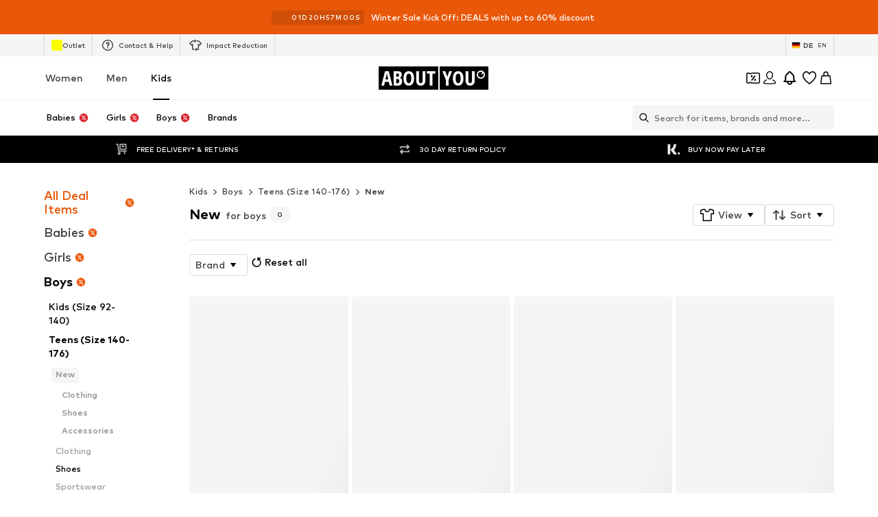

--- FILE ---
content_type: application/javascript
request_url: https://assets.aboutstatic.com/assets/index-D3dRUhkK.js
body_size: 45521
content:
import{gb as ri}from"./index-CrSwYqlr.js";var Vn={},yn={exports:{}},ii=yn.exports,Ir;function oi(){return Ir||(Ir=1,function(Ue,V){(function(Dt,De){Ue.exports=De()})(ii,()=>(()=>{var Ge=[,(Ee,oe,re)=>{re.r(oe),re.d(oe,{default:()=>ae});var me=(()=>{var fe=typeof document<"u"&&document.currentScript?document.currentScript.src:void 0;return function(Y={}){var c=Y,Ve,Ie;c.ready=new Promise((e,t)=>{Ve=e,Ie=t});function Ye(){function e(f){const v=o;r=t=0,o=new Map,v.forEach(w=>{try{w(f)}catch(p){console.error(p)}}),this.pb(),s&&s.Tb()}let t=0,r=0,o=new Map,s=null,l=null;this.requestAnimationFrame=function(f){t||(t=requestAnimationFrame(e.bind(this)));const v=++r;return o.set(v,f),v},this.cancelAnimationFrame=function(f){o.delete(f),t&&o.size==0&&(cancelAnimationFrame(t),t=0)},this.Rb=function(f){l&&(document.body.remove(l),l=null),f||(l=document.createElement("div"),l.style.backgroundColor="black",l.style.position="fixed",l.style.right=0,l.style.top=0,l.style.color="white",l.style.padding="4px",l.innerHTML="RIVE FPS",f=function(v){l.innerHTML="RIVE FPS "+v.toFixed(1)},document.body.appendChild(l)),s=new function(){let v=0,w=0;this.Tb=function(){var p=performance.now();w?(++v,p-=w,1e3<p&&(f(1e3*v/p),v=w=0)):(w=p,v=0)}}},this.Ob=function(){l&&(document.body.remove(l),l=null),s=null},this.pb=function(){}}function Ce(e){console.assert(!0);const t=new Map;let r=-1/0;this.push=function(o){return o=o+((1<<e)-1)>>e,t.has(o)&&clearTimeout(t.get(o)),t.set(o,setTimeout(function(){t.delete(o),t.length==0?r=-1/0:o==r&&(r=Math.max(...t.keys()),console.assert(r<o))},1e3)),r=Math.max(o,r),r<<e}}const _e=c.onRuntimeInitialized;c.onRuntimeInitialized=function(){_e&&_e();let e=c.decodeAudio;c.decodeAudio=function(s,l){s=e(s),l(s)};let t=c.decodeFont;c.decodeFont=function(s,l){s=t(s),l(s)};const r=c.FileAssetLoader;c.ptrToAsset=s=>{let l=c.ptrToFileAsset(s);return l.isImage?c.ptrToImageAsset(s):l.isFont?c.ptrToFontAsset(s):l.isAudio?c.ptrToAudioAsset(s):l},c.CustomFileAssetLoader=r.extend("CustomFileAssetLoader",{__construct:function({loadContents:s}){this.__parent.__construct.call(this),this.Gb=s},loadContents:function(s,l){return s=c.ptrToAsset(s),this.Gb(s,l)}}),c.CDNFileAssetLoader=r.extend("CDNFileAssetLoader",{__construct:function(){this.__parent.__construct.call(this)},loadContents:function(s){let l=c.ptrToAsset(s);return s=l.cdnUuid,s===""?!1:(function(f,v){var w=new XMLHttpRequest;w.responseType="arraybuffer",w.onreadystatechange=function(){w.readyState==4&&w.status==200&&v(w)},w.open("GET",f,!0),w.send(null)}(l.cdnBaseUrl+"/"+s,f=>{l.decode(new Uint8Array(f.response))}),!0)}}),c.FallbackFileAssetLoader=r.extend("FallbackFileAssetLoader",{__construct:function(){this.__parent.__construct.call(this),this.lb=[]},addLoader:function(s){this.lb.push(s)},loadContents:function(s,l){for(let f of this.lb)if(f.loadContents(s,l))return!0;return!1}});let o=c.computeAlignment;c.computeAlignment=function(s,l,f,v,w=1){return o.call(this,s,l,f,v,w)}};const We="createConicGradient createImageData createLinearGradient createPattern createRadialGradient getContextAttributes getImageData getLineDash getTransform isContextLost isPointInPath isPointInStroke measureText".split(" "),Ae=new function(){function e(){if(!t){let ee=function(ne,j,Fe){if(j=R.createShader(j),R.shaderSource(j,Fe),R.compileShader(j),Fe=R.getShaderInfoLog(j),0<(Fe||"").length)throw Fe;R.attachShader(ne,j)};var d=document.createElement("canvas"),I={alpha:1,depth:0,stencil:0,antialias:0,premultipliedAlpha:1,preserveDrawingBuffer:0,powerPreference:"high-performance",failIfMajorPerformanceCaveat:0,enableExtensionsByDefault:1,explicitSwapControl:1,renderViaOffscreenBackBuffer:1};let R;if(/iPhone|iPad|iPod/i.test(navigator.userAgent)){if(R=d.getContext("webgl",I),r=1,!R)return console.log("No WebGL support. Image mesh will not be drawn."),!1}else if(R=d.getContext("webgl2",I))r=2;else if(R=d.getContext("webgl",I))r=1;else return console.log("No WebGL support. Image mesh will not be drawn."),!1;if(R=new Proxy(R,{get(ne,j){if(ne.isContextLost()){if(w||(console.error("Cannot render the mesh because the GL Context was lost. Tried to invoke ",j),w=!0),typeof ne[j]=="function")return function(){}}else return typeof ne[j]=="function"?function(...Fe){return ne[j].apply(ne,Fe)}:ne[j]},set(ne,j,Fe){if(ne.isContextLost())w||(console.error("Cannot render the mesh because the GL Context was lost. Tried to set property "+j),w=!0);else return ne[j]=Fe,!0}}),o=Math.min(R.getParameter(R.MAX_RENDERBUFFER_SIZE),R.getParameter(R.MAX_TEXTURE_SIZE)),d=R.createProgram(),ee(d,R.VERTEX_SHADER,`attribute vec2 vertex;
                attribute vec2 uv;
                uniform vec4 mat;
                uniform vec2 translate;
                varying vec2 st;
                void main() {
                    st = uv;
                    gl_Position = vec4(mat2(mat) * vertex + translate, 0, 1);
                }`),ee(d,R.FRAGMENT_SHADER,`precision highp float;
                uniform sampler2D image;
                varying vec2 st;
                void main() {
                    gl_FragColor = texture2D(image, st);
                }`),R.bindAttribLocation(d,0,"vertex"),R.bindAttribLocation(d,1,"uv"),R.linkProgram(d),I=R.getProgramInfoLog(d),0<(I||"").trim().length)throw I;s=R.getUniformLocation(d,"mat"),l=R.getUniformLocation(d,"translate"),R.useProgram(d),R.bindBuffer(R.ARRAY_BUFFER,R.createBuffer()),R.enableVertexAttribArray(0),R.enableVertexAttribArray(1),R.bindBuffer(R.ELEMENT_ARRAY_BUFFER,R.createBuffer()),R.uniform1i(R.getUniformLocation(d,"image"),0),R.pixelStorei(R.UNPACK_PREMULTIPLY_ALPHA_WEBGL,!0),t=R}return!0}let t=null,r=0,o=0,s=null,l=null,f=0,v=0,w=!1;e(),this.hc=function(){return e(),o},this.Mb=function(d){t.deleteTexture&&t.deleteTexture(d)},this.Lb=function(d){if(!e())return null;const I=t.createTexture();return I?(t.bindTexture(t.TEXTURE_2D,I),t.texImage2D(t.TEXTURE_2D,0,t.RGBA,t.RGBA,t.UNSIGNED_BYTE,d),t.texParameteri(t.TEXTURE_2D,t.TEXTURE_WRAP_S,t.CLAMP_TO_EDGE),t.texParameteri(t.TEXTURE_2D,t.TEXTURE_WRAP_T,t.CLAMP_TO_EDGE),t.texParameteri(t.TEXTURE_2D,t.TEXTURE_MAG_FILTER,t.LINEAR),r==2?(t.texParameteri(t.TEXTURE_2D,t.TEXTURE_MIN_FILTER,t.LINEAR_MIPMAP_LINEAR),t.generateMipmap(t.TEXTURE_2D)):t.texParameteri(t.TEXTURE_2D,t.TEXTURE_MIN_FILTER,t.LINEAR),I):null};const p=new Ce(8),F=new Ce(8),L=new Ce(10),D=new Ce(10);this.Qb=function(d,I,R,ee,ne){if(e()){var j=p.push(d),Fe=F.push(I);if(t.canvas){(t.canvas.width!=j||t.canvas.height!=Fe)&&(t.canvas.width=j,t.canvas.height=Fe),t.viewport(0,Fe-I,d,I),t.disable(t.SCISSOR_TEST),t.clearColor(0,0,0,0),t.clear(t.COLOR_BUFFER_BIT),t.enable(t.SCISSOR_TEST),R.sort((he,ft)=>ft.xb-he.xb),j=L.push(ee),f!=j&&(t.bufferData(t.ARRAY_BUFFER,8*j,t.DYNAMIC_DRAW),f=j),j=0;for(var $e of R)t.bufferSubData(t.ARRAY_BUFFER,j,$e.Ua),j+=4*$e.Ua.length;console.assert(j==4*ee);for(var ct of R)t.bufferSubData(t.ARRAY_BUFFER,j,ct.Db),j+=4*ct.Db.length;console.assert(j==8*ee),j=D.push(ne),v!=j&&(t.bufferData(t.ELEMENT_ARRAY_BUFFER,2*j,t.DYNAMIC_DRAW),v=j),$e=0;for(var Et of R)t.bufferSubData(t.ELEMENT_ARRAY_BUFFER,$e,Et.indices),$e+=2*Et.indices.length;console.assert($e==2*ne),Et=0,ct=!0,j=$e=0;for(const he of R){he.image.Ka!=Et&&(t.bindTexture(t.TEXTURE_2D,he.image.Ja||null),Et=he.image.Ka),he.mc?(t.scissor(he.Za,Fe-he.$a-he.kb,he.Ac,he.kb),ct=!0):ct&&(t.scissor(0,Fe-I,d,I),ct=!1),R=2/d;const ft=-2/I;t.uniform4f(s,he.ha[0]*R*he.Ba,he.ha[1]*ft*he.Ca,he.ha[2]*R*he.Ba,he.ha[3]*ft*he.Ca),t.uniform2f(l,he.ha[4]*R*he.Ba+R*(he.Za-he.ic*he.Ba)-1,he.ha[5]*ft*he.Ca+ft*(he.$a-he.jc*he.Ca)+1),t.vertexAttribPointer(0,2,t.FLOAT,!1,0,j),t.vertexAttribPointer(1,2,t.FLOAT,!1,0,j+4*ee),t.drawElements(t.TRIANGLES,he.indices.length,t.UNSIGNED_SHORT,$e),j+=4*he.Ua.length,$e+=2*he.indices.length}console.assert(j==4*ee),console.assert($e==2*ne)}}},this.canvas=function(){return e()&&t.canvas}},Le=c.onRuntimeInitialized;c.onRuntimeInitialized=function(){function e(A){switch(A){case p.srcOver:return"source-over";case p.screen:return"screen";case p.overlay:return"overlay";case p.darken:return"darken";case p.lighten:return"lighten";case p.colorDodge:return"color-dodge";case p.colorBurn:return"color-burn";case p.hardLight:return"hard-light";case p.softLight:return"soft-light";case p.difference:return"difference";case p.exclusion:return"exclusion";case p.multiply:return"multiply";case p.hue:return"hue";case p.saturation:return"saturation";case p.color:return"color";case p.luminosity:return"luminosity"}}function t(A){return"rgba("+((16711680&A)>>>16)+","+((65280&A)>>>8)+","+((255&A)>>>0)+","+((4278190080&A)>>>24)/255+")"}function r(){0<Fe.length&&(Ae.Qb(j.drawWidth(),j.drawHeight(),Fe,$e,ct),Fe=[],ct=$e=0,j.reset(512,512));for(const A of ne){for(const x of A.H)x();A.H=[]}ne.clear()}Le&&Le();var o=c.RenderPaintStyle;const s=c.RenderPath,l=c.RenderPaint,f=c.Renderer,v=c.StrokeCap,w=c.StrokeJoin,p=c.BlendMode,F=o.fill,L=o.stroke,D=c.FillRule.evenOdd;let d=1;var I=c.RenderImage.extend("CanvasRenderImage",{__construct:function({la:A,xa:x}={}){this.__parent.__construct.call(this),this.Ka=d,d=d+1&2147483647||1,this.la=A,this.xa=x},__destruct:function(){this.Ja&&(Ae.Mb(this.Ja),URL.revokeObjectURL(this.Xa)),this.__parent.__destruct.call(this)},decode:function(A){var x=this;x.xa&&x.xa(x);var se=new Image;x.Xa=URL.createObjectURL(new Blob([A],{type:"image/png"})),se.onload=function(){x.Fb=se,x.Ja=Ae.Lb(se),x.size(se.width,se.height),x.la&&x.la(x)},se.src=x.Xa}}),R=s.extend("CanvasRenderPath",{__construct:function(){this.__parent.__construct.call(this),this.T=new Path2D},rewind:function(){this.T=new Path2D},addPath:function(A,x,se,de,te,ce,ge){var be=this.T,st=be.addPath;A=A.T;const Ne=new DOMMatrix;Ne.a=x,Ne.b=se,Ne.c=de,Ne.d=te,Ne.e=ce,Ne.f=ge,st.call(be,A,Ne)},fillRule:function(A){this.Wa=A},moveTo:function(A,x){this.T.moveTo(A,x)},lineTo:function(A,x){this.T.lineTo(A,x)},cubicTo:function(A,x,se,de,te,ce){this.T.bezierCurveTo(A,x,se,de,te,ce)},close:function(){this.T.closePath()}}),ee=l.extend("CanvasRenderPaint",{color:function(A){this.Ya=t(A)},thickness:function(A){this.Ib=A},join:function(A){switch(A){case w.miter:this.Ia="miter";break;case w.round:this.Ia="round";break;case w.bevel:this.Ia="bevel"}},cap:function(A){switch(A){case v.butt:this.Ha="butt";break;case v.round:this.Ha="round";break;case v.square:this.Ha="square"}},style:function(A){this.Hb=A},blendMode:function(A){this.Eb=e(A)},clearGradient:function(){this.ja=null},linearGradient:function(A,x,se,de){this.ja={zb:A,Ab:x,cb:se,eb:de,Ra:[]}},radialGradient:function(A,x,se,de){this.ja={zb:A,Ab:x,cb:se,eb:de,Ra:[],ec:!0}},addStop:function(A,x){this.ja.Ra.push({color:A,stop:x})},completeGradient:function(){},draw:function(A,x,se){let de=this.Hb;var te=this.Ya,ce=this.ja;if(A.globalCompositeOperation=this.Eb,ce!=null){te=ce.zb;var ge=ce.Ab;const st=ce.cb;var be=ce.eb;const Ne=ce.Ra;ce.ec?(ce=st-te,be-=ge,te=A.createRadialGradient(te,ge,0,te,ge,Math.sqrt(ce*ce+be*be))):te=A.createLinearGradient(te,ge,st,be);for(let rt=0,ze=Ne.length;rt<ze;rt++)ge=Ne[rt],te.addColorStop(ge.stop,t(ge.color));this.Ya=te,this.ja=null}switch(de){case L:A.strokeStyle=te,A.lineWidth=this.Ib,A.lineCap=this.Ha,A.lineJoin=this.Ia,A.stroke(x);break;case F:A.fillStyle=te,A.fill(x,se)}}});const ne=new Set;let j=null,Fe=[],$e=0,ct=0;var Et=c.CanvasRenderer=f.extend("Renderer",{__construct:function(A){this.__parent.__construct.call(this),this.S=[1,0,0,1,0,0],this.C=A.getContext("2d"),this.Va=A,this.H=[]},save:function(){this.S.push(...this.S.slice(this.S.length-6)),this.H.push(this.C.save.bind(this.C))},restore:function(){const A=this.S.length-6;if(6>A)throw"restore() called without matching save().";this.S.splice(A),this.H.push(this.C.restore.bind(this.C))},transform:function(A,x,se,de,te,ce){const ge=this.S,be=ge.length-6;ge.splice(be,6,ge[be]*A+ge[be+2]*x,ge[be+1]*A+ge[be+3]*x,ge[be]*se+ge[be+2]*de,ge[be+1]*se+ge[be+3]*de,ge[be]*te+ge[be+2]*ce+ge[be+4],ge[be+1]*te+ge[be+3]*ce+ge[be+5]),this.H.push(this.C.transform.bind(this.C,A,x,se,de,te,ce))},rotate:function(A){const x=Math.sin(A);A=Math.cos(A),this.transform(A,x,-x,A,0,0)},_drawPath:function(A,x){this.H.push(x.draw.bind(x,this.C,A.T,A.Wa===D?"evenodd":"nonzero"))},_drawRiveImage:function(A,x,se,de){var te=A.Fb;if(te){var ce=this.C,ge=e(se);this.H.push(function(){ce.globalCompositeOperation=ge,ce.globalAlpha=de,ce.drawImage(te,0,0),ce.globalAlpha=1})}},_getMatrix:function(A){const x=this.S,se=x.length-6;for(let de=0;6>de;++de)A[de]=x[se+de]},_drawImageMesh:function(A,x,se,de,te,ce,ge,be,st,Ne,rt){x=this.C.canvas.width;var ze=this.C.canvas.height;const Ar=Ne-be,Rr=rt-st;be=Math.max(be,0),st=Math.max(st,0),Ne=Math.min(Ne,x),rt=Math.min(rt,ze);const Xt=Ne-be,Gt=rt-st;if(console.assert(Xt<=Math.min(Ar,x)),console.assert(Gt<=Math.min(Rr,ze)),!(0>=Xt||0>=Gt)){Ne=Xt<Ar||Gt<Rr,x=rt=1;var Pt=Math.ceil(Xt*rt),It=Math.ceil(Gt*x);ze=Ae.hc(),Pt>ze&&(rt*=ze/Pt,Pt=ze),It>ze&&(x*=ze/It,It=ze),j||(j=new c.DynamicRectanizer(ze),j.reset(512,512)),ze=j.addRect(Pt,It),0>ze&&(r(),ne.add(this),ze=j.addRect(Pt,It),console.assert(0<=ze));var Mr=ze&65535,Er=ze>>16;Fe.push({ha:this.S.slice(this.S.length-6),image:A,Za:Mr,$a:Er,ic:be,jc:st,Ac:Pt,kb:It,Ba:rt,Ca:x,Ua:new Float32Array(te),Db:new Float32Array(ce),indices:new Uint16Array(ge),mc:Ne,xb:A.Ka<<1|(Ne?1:0)}),$e+=te.length,ct+=ge.length;var Vt=this.C,ni=e(se);this.H.push(function(){Vt.save(),Vt.resetTransform(),Vt.globalCompositeOperation=ni,Vt.globalAlpha=de;const Pr=Ae.canvas();Pr&&Vt.drawImage(Pr,Mr,Er,Pt,It,be,st,Xt,Gt),Vt.restore()})}},_clipPath:function(A){this.H.push(this.C.clip.bind(this.C,A.T,A.Wa===D?"evenodd":"nonzero"))},clear:function(){ne.add(this),this.H.push(this.C.clearRect.bind(this.C,0,0,this.Va.width,this.Va.height))},flush:function(){},translate:function(A,x){this.transform(1,0,0,1,A,x)}});c.makeRenderer=function(A){const x=new Et(A),se=x.C;return new Proxy(x,{get(de,te){if(typeof de[te]=="function")return function(...ce){return de[te].apply(de,ce)};if(typeof se[te]=="function"){if(-1<We.indexOf(te))throw Error("RiveException: Method call to '"+te+"()' is not allowed, as the renderer cannot immediately pass through the return                 values of any canvas 2d context methods.");return function(...ce){x.H.push(se[te].bind(se,...ce))}}return de[te]},set(de,te,ce){if(te in se)return x.H.push(()=>{se[te]=ce}),!0}})},c.decodeImage=function(A,x){new I({la:x}).decode(A)},c.renderFactory={makeRenderPaint:function(){return new ee},makeRenderPath:function(){return new R},makeRenderImage:function(){let A=ft;return new I({xa:()=>{A.total++},la:()=>{if(A.loaded++,A.loaded===A.total){const x=A.ready;x&&(x(),A.ready=null)}}})}};let he=c.load,ft=null;c.load=function(A,x,se=!0){const de=new c.FallbackFileAssetLoader;return x!==void 0&&de.addLoader(x),se&&(x=new c.CDNFileAssetLoader,de.addLoader(x)),new Promise(function(te){let ce=null;ft={total:0,loaded:0,ready:function(){te(ce)}},ce=he(A,de),ft.total==0&&te(ce)})};let ti=c.RendererWrapper.prototype.align;c.RendererWrapper.prototype.align=function(A,x,se,de,te=1){ti.call(this,A,x,se,de,te)},o=new Ye,c.requestAnimationFrame=o.requestAnimationFrame.bind(o),c.cancelAnimationFrame=o.cancelAnimationFrame.bind(o),c.enableFPSCounter=o.Rb.bind(o),c.disableFPSCounter=o.Ob,o.pb=r,c.resolveAnimationFrame=r,c.cleanup=function(){j&&j.delete()}};var U=Object.assign({},c),B="./this.program",ue=typeof window=="object",pe=typeof importScripts=="function",W="",g,E;(ue||pe)&&(pe?W=self.location.href:typeof document<"u"&&document.currentScript&&(W=document.currentScript.src),fe&&(W=fe),W.indexOf("blob:")!==0?W=W.substr(0,W.replace(/[?#].*/,"").lastIndexOf("/")+1):W="",pe&&(E=e=>{var t=new XMLHttpRequest;return t.open("GET",e,!1),t.responseType="arraybuffer",t.send(null),new Uint8Array(t.response)}),g=(e,t,r)=>{var o=new XMLHttpRequest;o.open("GET",e,!0),o.responseType="arraybuffer",o.onload=()=>{o.status==200||o.status==0&&o.response?t(o.response):r()},o.onerror=r,o.send(null)});var M=c.print||console.log.bind(console),m=c.printErr||console.error.bind(console);Object.assign(c,U),U=null,c.thisProgram&&(B=c.thisProgram);var b;c.wasmBinary&&(b=c.wasmBinary),c.noExitRuntime,typeof WebAssembly!="object"&&Re("no native wasm support detected");var S,P,X=!1,C,O,T,Q,z,J,G,ve;function Pe(){var e=S.buffer;c.HEAP8=C=new Int8Array(e),c.HEAP16=T=new Int16Array(e),c.HEAP32=z=new Int32Array(e),c.HEAPU8=O=new Uint8Array(e),c.HEAPU16=Q=new Uint16Array(e),c.HEAPU32=J=new Uint32Array(e),c.HEAPF32=G=new Float32Array(e),c.HEAPF64=ve=new Float64Array(e)}var xe,Be=[],Te=[],Oe=[];function $(){var e=c.preRun.shift();Be.unshift(e)}var le=0,Se=null;function Re(e){throw c.onAbort&&c.onAbort(e),e="Aborted("+e+")",m(e),X=!0,e=new WebAssembly.RuntimeError(e+". Build with -sASSERTIONS for more info."),Ie(e),e}function yt(e){return e.startsWith("data:application/octet-stream;base64,")}var ke;if(ke="canvas_advanced.wasm",!yt(ke)){var Ft=ke;ke=c.locateFile?c.locateFile(Ft,W):W+Ft}function ut(e){if(e==ke&&b)return new Uint8Array(b);if(E)return E(e);throw"both async and sync fetching of the wasm failed"}function Lt(e){if(!b&&(ue||pe)){if(typeof fetch=="function"&&!e.startsWith("file://"))return fetch(e,{credentials:"same-origin"}).then(t=>{if(!t.ok)throw"failed to load wasm binary file at '"+e+"'";return t.arrayBuffer()}).catch(()=>ut(e));if(g)return new Promise((t,r)=>{g(e,o=>t(new Uint8Array(o)),r)})}return Promise.resolve().then(()=>ut(e))}function Tt(e,t,r){return Lt(e).then(o=>WebAssembly.instantiate(o,t)).then(o=>o).then(r,o=>{m("failed to asynchronously prepare wasm: "+o),Re(o)})}function a(e,t){var r=ke;return b||typeof WebAssembly.instantiateStreaming!="function"||yt(r)||r.startsWith("file://")||typeof fetch!="function"?Tt(r,e,t):fetch(r,{credentials:"same-origin"}).then(o=>WebAssembly.instantiateStreaming(o,e).then(t,function(s){return m("wasm streaming compile failed: "+s),m("falling back to ArrayBuffer instantiation"),Tt(r,e,t)}))}var n,i,u={458140:(e,t,r,o,s)=>{if(typeof window>"u"||(window.AudioContext||window.webkitAudioContext)===void 0)return 0;if(typeof window.h>"u"){window.h={Aa:0},window.h.I={},window.h.I.ya=e,window.h.I.capture=t,window.h.I.La=r,window.h.ga={},window.h.ga.stopped=o,window.h.ga.yb=s;let l=window.h;l.D=[],l.yc=function(f){for(var v=0;v<l.D.length;++v)if(l.D[v]==null)return l.D[v]=f,v;return l.D.push(f),l.D.length-1},l.Cb=function(f){for(l.D[f]=null;0<l.D.length&&l.D[l.D.length-1]==null;)l.D.pop()},l.Sc=function(f){for(var v=0;v<l.D.length;++v)if(l.D[v]==f)return l.Cb(v)},l.ra=function(f){return l.D[f]},l.Ta=["touchend","click"],l.unlock=function(){for(var f=0;f<l.D.length;++f){var v=l.D[f];v!=null&&v.J!=null&&v.state===l.ga.yb&&v.J.resume().then(()=>{yr(v.qb)},w=>{console.error("Failed to resume audiocontext",w)})}l.Ta.map(function(w){document.removeEventListener(w,l.unlock,!0)})},l.Ta.map(function(f){document.addEventListener(f,l.unlock,!0)})}return window.h.Aa+=1,1},460318:()=>{typeof window.h<"u"&&(window.h.Ta.map(function(e){document.removeEventListener(e,window.h.unlock,!0)}),--window.h.Aa,window.h.Aa===0&&delete window.h)},460622:()=>navigator.mediaDevices!==void 0&&navigator.mediaDevices.getUserMedia!==void 0,460726:()=>{try{var e=new(window.AudioContext||window.webkitAudioContext),t=e.sampleRate;return e.close(),t}catch{return 0}},460897:(e,t,r,o,s,l)=>{if(typeof window.h>"u")return-1;var f={},v={};return e==window.h.I.ya&&r!=0&&(v.sampleRate=r),f.J=new(window.AudioContext||window.webkitAudioContext)(v),f.J.suspend(),f.state=window.h.ga.stopped,r=0,e!=window.h.I.ya&&(r=t),f.Z=f.J.createScriptProcessor(o,r,t),f.Z.onaudioprocess=function(w){if((f.sa==null||f.sa.length==0)&&(f.sa=new Float32Array(G.buffer,s,o*t)),e==window.h.I.capture||e==window.h.I.La){for(var p=0;p<t;p+=1)for(var F=w.inputBuffer.getChannelData(p),L=f.sa,D=0;D<o;D+=1)L[D*t+p]=F[D];wr(l,o,s)}if(e==window.h.I.ya||e==window.h.I.La)for(br(l,o,s),p=0;p<w.outputBuffer.numberOfChannels;++p)for(F=w.outputBuffer.getChannelData(p),L=f.sa,D=0;D<o;D+=1)F[D]=L[D*t+p];else for(p=0;p<w.outputBuffer.numberOfChannels;++p)w.outputBuffer.getChannelData(p).fill(0)},e!=window.h.I.capture&&e!=window.h.I.La||navigator.mediaDevices.getUserMedia({audio:!0,video:!1}).then(function(w){f.Da=f.J.createMediaStreamSource(w),f.Da.connect(f.Z),f.Z.connect(f.J.destination)}).catch(function(w){console.log("Failed to get user media: "+w)}),e==window.h.I.ya&&f.Z.connect(f.J.destination),f.qb=l,window.h.yc(f)},463774:e=>window.h.ra(e).J.sampleRate,463847:e=>{e=window.h.ra(e),e.Z!==void 0&&(e.Z.onaudioprocess=function(){},e.Z.disconnect(),e.Z=void 0),e.Da!==void 0&&(e.Da.disconnect(),e.Da=void 0),e.J.close(),e.J=void 0,e.qb=void 0},464247:e=>{window.h.Cb(e)},464297:e=>{e=window.h.ra(e),e.J.resume(),e.state=window.h.ga.yb},464436:e=>{e=window.h.ra(e),e.J.suspend(),e.state=window.h.ga.stopped}},h=e=>{for(;0<e.length;)e.shift()(c)},y=(e,t)=>{for(var r=0,o=e.length-1;0<=o;o--){var s=e[o];s==="."?e.splice(o,1):s===".."?(e.splice(o,1),r++):r&&(e.splice(o,1),r--)}if(t)for(;r;r--)e.unshift("..");return e},_=e=>{var t=e.charAt(0)==="/",r=e.substr(-1)==="/";return(e=y(e.split("/").filter(o=>!!o),!t).join("/"))||t||(e="."),e&&r&&(e+="/"),(t?"/":"")+e},H=e=>{var t=/^(\/?|)([\s\S]*?)((?:\.{1,2}|[^\/]+?|)(\.[^.\/]*|))(?:[\/]*)$/.exec(e).slice(1);return e=t[0],t=t[1],!e&&!t?".":(t&&(t=t.substr(0,t.length-1)),e+t)},K=e=>{if(e==="/")return"/";e=_(e),e=e.replace(/\/$/,"");var t=e.lastIndexOf("/");return t===-1?e:e.substr(t+1)},N=()=>{if(typeof crypto=="object"&&typeof crypto.getRandomValues=="function")return e=>crypto.getRandomValues(e);Re("initRandomDevice")},ie=e=>(ie=N())(e);function Me(){for(var e="",t=!1,r=arguments.length-1;-1<=r&&!t;r--){if(t=0<=r?arguments[r]:"/",typeof t!="string")throw new TypeError("Arguments to path.resolve must be strings");if(!t)return"";e=t+"/"+e,t=t.charAt(0)==="/"}return e=y(e.split("/").filter(o=>!!o),!t).join("/"),(t?"/":"")+e||"."}var He=typeof TextDecoder<"u"?new TextDecoder("utf8"):void 0,ye=(e,t,r)=>{var o=t+r;for(r=t;e[r]&&!(r>=o);)++r;if(16<r-t&&e.buffer&&He)return He.decode(e.subarray(t,r));for(o="";t<r;){var s=e[t++];if(s&128){var l=e[t++]&63;if((s&224)==192)o+=String.fromCharCode((s&31)<<6|l);else{var f=e[t++]&63;s=(s&240)==224?(s&15)<<12|l<<6|f:(s&7)<<18|l<<12|f<<6|e[t++]&63,65536>s?o+=String.fromCharCode(s):(s-=65536,o+=String.fromCharCode(55296|s>>10,56320|s&1023))}}else o+=String.fromCharCode(s)}return o},et=[],tt=e=>{for(var t=0,r=0;r<e.length;++r){var o=e.charCodeAt(r);127>=o?t++:2047>=o?t+=2:55296<=o&&57343>=o?(t+=4,++r):t+=3}return t},Je=(e,t,r,o)=>{if(!(0<o))return 0;var s=r;o=r+o-1;for(var l=0;l<e.length;++l){var f=e.charCodeAt(l);if(55296<=f&&57343>=f){var v=e.charCodeAt(++l);f=65536+((f&1023)<<10)|v&1023}if(127>=f){if(r>=o)break;t[r++]=f}else{if(2047>=f){if(r+1>=o)break;t[r++]=192|f>>6}else{if(65535>=f){if(r+2>=o)break;t[r++]=224|f>>12}else{if(r+3>=o)break;t[r++]=240|f>>18,t[r++]=128|f>>12&63}t[r++]=128|f>>6&63}t[r++]=128|f&63}}return t[r]=0,r-s};function qe(e,t){var r=Array(tt(e)+1);return e=Je(e,r,0,r.length),t&&(r.length=e),r}var Qe=[];function ht(e,t){Qe[e]={input:[],F:[],V:t},_n(e,_t)}var _t={open:function(e){var t=Qe[e.node.za];if(!t)throw new k(43);e.s=t,e.seekable=!1},close:function(e){e.s.V.qa(e.s)},qa:function(e){e.s.V.qa(e.s)},read:function(e,t,r,o){if(!e.s||!e.s.V.jb)throw new k(60);for(var s=0,l=0;l<o;l++){try{var f=e.s.V.jb(e.s)}catch{throw new k(29)}if(f===void 0&&s===0)throw new k(6);if(f==null)break;s++,t[r+l]=f}return s&&(e.node.timestamp=Date.now()),s},write:function(e,t,r,o){if(!e.s||!e.s.V.Oa)throw new k(60);try{for(var s=0;s<o;s++)e.s.V.Oa(e.s,t[r+s])}catch{throw new k(29)}return o&&(e.node.timestamp=Date.now()),s}},we={jb:function(){e:{if(!et.length){var e=null;if(typeof window<"u"&&typeof window.prompt=="function"?(e=window.prompt("Input: "),e!==null&&(e+=`
`)):typeof readline=="function"&&(e=readline(),e!==null&&(e+=`
`)),!e){e=null;break e}et=qe(e,!0)}e=et.shift()}return e},Oa:function(e,t){t===null||t===10?(M(ye(e.F,0)),e.F=[]):t!=0&&e.F.push(t)},qa:function(e){e.F&&0<e.F.length&&(M(ye(e.F,0)),e.F=[])},bc:function(){return{Fc:25856,Hc:5,Ec:191,Gc:35387,Dc:[3,28,127,21,4,0,1,0,17,19,26,0,18,15,23,22,0,0,0,0,0,0,0,0,0,0,0,0,0,0,0,0]}},cc:function(){return 0},dc:function(){return[24,80]}},Ct={Oa:function(e,t){t===null||t===10?(m(ye(e.F,0)),e.F=[]):t!=0&&e.F.push(t)},qa:function(e){e.F&&0<e.F.length&&(m(ye(e.F,0)),e.F=[])}};function Ot(e,t){var r=e.j?e.j.length:0;r>=t||(t=Math.max(t,r*(1048576>r?2:1.125)>>>0),r!=0&&(t=Math.max(t,256)),r=e.j,e.j=new Uint8Array(t),0<e.v&&e.j.set(r.subarray(0,e.v),0))}var q={O:null,U(){return q.createNode(null,"/",16895,0)},createNode(e,t,r,o){if((r&61440)===24576||(r&61440)===4096)throw new k(63);return q.O||(q.O={dir:{node:{Y:q.l.Y,P:q.l.P,ka:q.l.ka,va:q.l.va,vb:q.l.vb,Bb:q.l.Bb,wb:q.l.wb,tb:q.l.tb,Ea:q.l.Ea},stream:{ba:q.m.ba}},file:{node:{Y:q.l.Y,P:q.l.P},stream:{ba:q.m.ba,read:q.m.read,write:q.m.write,pa:q.m.pa,mb:q.m.mb,ob:q.m.ob}},link:{node:{Y:q.l.Y,P:q.l.P,ma:q.l.ma},stream:{}},ab:{node:{Y:q.l.Y,P:q.l.P},stream:Sr}}),r=Bn(e,t,r,o),(r.mode&61440)===16384?(r.l=q.O.dir.node,r.m=q.O.dir.stream,r.j={}):(r.mode&61440)===32768?(r.l=q.O.file.node,r.m=q.O.file.stream,r.v=0,r.j=null):(r.mode&61440)===40960?(r.l=q.O.link.node,r.m=q.O.link.stream):(r.mode&61440)===8192&&(r.l=q.O.ab.node,r.m=q.O.ab.stream),r.timestamp=Date.now(),e&&(e.j[t]=r,e.timestamp=r.timestamp),r},Kc(e){return e.j?e.j.subarray?e.j.subarray(0,e.v):new Uint8Array(e.j):new Uint8Array(0)},l:{Y(e){var t={};return t.Jc=(e.mode&61440)===8192?e.id:1,t.Mc=e.id,t.mode=e.mode,t.Oc=1,t.uid=0,t.Lc=0,t.za=e.za,(e.mode&61440)===16384?t.size=4096:(e.mode&61440)===32768?t.size=e.v:(e.mode&61440)===40960?t.size=e.link.length:t.size=0,t.Bc=new Date(e.timestamp),t.Nc=new Date(e.timestamp),t.Ic=new Date(e.timestamp),t.Jb=4096,t.Cc=Math.ceil(t.size/t.Jb),t},P(e,t){if(t.mode!==void 0&&(e.mode=t.mode),t.timestamp!==void 0&&(e.timestamp=t.timestamp),t.size!==void 0&&(t=t.size,e.v!=t))if(t==0)e.j=null,e.v=0;else{var r=e.j;e.j=new Uint8Array(t),r&&e.j.set(r.subarray(0,Math.min(t,e.v))),e.v=t}},ka(){throw bn[44]},va(e,t,r,o){return q.createNode(e,t,r,o)},vb(e,t,r){if((e.mode&61440)===16384){try{var o=Jt(t,r)}catch{}if(o)for(var s in o.j)throw new k(55)}delete e.parent.j[e.name],e.parent.timestamp=Date.now(),e.name=r,t.j[r]=e,t.timestamp=e.parent.timestamp,e.parent=t},Bb(e,t){delete e.j[t],e.timestamp=Date.now()},wb(e,t){var r=Jt(e,t),o;for(o in r.j)throw new k(55);delete e.j[t],e.timestamp=Date.now()},tb(e){var t=[".",".."],r;for(r in e.j)e.j.hasOwnProperty(r)&&t.push(r);return t},Ea(e,t,r){return e=q.createNode(e,t,41471,0),e.link=r,e},ma(e){if((e.mode&61440)!==40960)throw new k(28);return e.link}},m:{read(e,t,r,o,s){var l=e.node.j;if(s>=e.node.v)return 0;if(e=Math.min(e.node.v-s,o),8<e&&l.subarray)t.set(l.subarray(s,s+e),r);else for(o=0;o<e;o++)t[r+o]=l[s+o];return e},write(e,t,r,o,s,l){if(t.buffer===C.buffer&&(l=!1),!o)return 0;if(e=e.node,e.timestamp=Date.now(),t.subarray&&(!e.j||e.j.subarray)){if(l)return e.j=t.subarray(r,r+o),e.v=o;if(e.v===0&&s===0)return e.j=t.slice(r,r+o),e.v=o;if(s+o<=e.v)return e.j.set(t.subarray(r,r+o),s),o}if(Ot(e,s+o),e.j.subarray&&t.subarray)e.j.set(t.subarray(r,r+o),s);else for(l=0;l<o;l++)e.j[s+l]=t[r+l];return e.v=Math.max(e.v,s+o),o},ba(e,t,r){if(r===1?t+=e.position:r===2&&(e.node.mode&61440)===32768&&(t+=e.node.v),0>t)throw new k(28);return t},pa(e,t,r){Ot(e.node,t+r),e.node.v=Math.max(e.node.v,t+r)},mb(e,t,r,o,s){if((e.node.mode&61440)!==32768)throw new k(43);if(e=e.node.j,s&2||e.buffer!==C.buffer){if((0<r||r+t<e.length)&&(e.subarray?e=e.subarray(r,r+t):e=Array.prototype.slice.call(e,r,r+t)),r=!0,Re(),t=void 0,!t)throw new k(48);C.set(e,t)}else r=!1,t=e.byteOffset;return{o:t,M:r}},ob(e,t,r,o){return q.m.write(e,t,0,o,r,!1),0}}};function Lr(e,t){var r=0;return e&&(r|=365),t&&(r|=146),r}var wn=null,Dn={},Kt=[],Tr=1,Wt=null,Wn=!0,k=null,bn={},At=(e,t={})=>{if(e=Me(e),!e)return{path:"",node:null};if(t=Object.assign({hb:!0,Qa:0},t),8<t.Qa)throw new k(32);e=e.split("/").filter(f=>!!f);for(var r=wn,o="/",s=0;s<e.length;s++){var l=s===e.length-1;if(l&&t.parent)break;if(r=Jt(r,e[s]),o=_(o+"/"+e[s]),r.wa&&(!l||l&&t.hb)&&(r=r.wa.root),!l||t.gb){for(l=0;(r.mode&61440)===40960;)if(r=jr(o),o=Me(H(o),r),r=At(o,{Qa:t.Qa+1}).node,40<l++)throw new k(32)}}return{path:o,node:r}},kn=e=>{for(var t;;){if(e===e.parent)return e=e.U.nb,t?e[e.length-1]!=="/"?`${e}/${t}`:e+t:e;t=t?`${e.name}/${t}`:e.name,e=e.parent}},Un=(e,t)=>{for(var r=0,o=0;o<t.length;o++)r=(r<<5)-r+t.charCodeAt(o)|0;return(e+r>>>0)%Wt.length},Jt=(e,t)=>{var r;if(r=(r=qt(e,"x"))?r:e.l.ka?0:2)throw new k(r,e);for(r=Wt[Un(e.id,t)];r;r=r.lc){var o=r.name;if(r.parent.id===e.id&&o===t)return r}return e.l.ka(e,t)},Bn=(e,t,r,o)=>(e=new pr(e,t,r,o),t=Un(e.parent.id,e.name),e.lc=Wt[t],Wt[t]=e),Nn=e=>{var t=["r","w","rw"][e&3];return e&512&&(t+="w"),t},qt=(e,t)=>{if(Wn)return 0;if(!t.includes("r")||e.mode&292){if(t.includes("w")&&!(e.mode&146)||t.includes("x")&&!(e.mode&73))return 2}else return 2;return 0},zn=(e,t)=>{try{return Jt(e,t),20}catch{}return qt(e,"wx")},Or=()=>{for(var e=0;4096>=e;e++)if(!Kt[e])return e;throw new k(33)},wt=e=>{if(e=Kt[e],!e)throw new k(8);return e},Hn=(e,t=-1)=>(Ut||(Ut=function(){this.h={}},Ut.prototype={},Object.defineProperties(Ut.prototype,{object:{get(){return this.node},set(r){this.node=r}},flags:{get(){return this.h.flags},set(r){this.h.flags=r}},position:{get(){return this.h.position},set(r){this.h.position=r}}})),e=Object.assign(new Ut,e),t==-1&&(t=Or()),e.X=t,Kt[t]=e),Sr={open:e=>{e.m=Dn[e.node.za].m,e.m.open&&e.m.open(e)},ba:()=>{throw new k(70)}},_n=(e,t)=>{Dn[e]={m:t}},$n=(e,t)=>{var r=t==="/",o=!t;if(r&&wn)throw new k(10);if(!r&&!o){var s=At(t,{hb:!1});if(t=s.path,s=s.node,s.wa)throw new k(10);if((s.mode&61440)!==16384)throw new k(54)}t={type:e,Qc:{},nb:t,kc:[]},e=e.U(t),e.U=t,t.root=e,r?wn=e:s&&(s.wa=t,s.U&&s.U.kc.push(t))},it=(e,t,r)=>{var o=At(e,{parent:!0}).node;if(e=K(e),!e||e==="."||e==="..")throw new k(28);var s=zn(o,e);if(s)throw new k(s);if(!o.l.va)throw new k(63);return o.l.va(o,e,t,r)},Qt=(e,t,r)=>{typeof r>"u"&&(r=t,t=438),it(e,t|8192,r)},Cn=(e,t)=>{if(!Me(e))throw new k(44);var r=At(t,{parent:!0}).node;if(!r)throw new k(44);t=K(t);var o=zn(r,t);if(o)throw new k(o);if(!r.l.Ea)throw new k(63);r.l.Ea(r,t,e)},jr=e=>{if(e=At(e).node,!e)throw new k(44);if(!e.l.ma)throw new k(28);return Me(kn(e.parent),e.l.ma(e))},Zt=(e,t,r)=>{if(e==="")throw new k(44);if(typeof t=="string"){var o={r:0,"r+":2,w:577,"w+":578,a:1089,"a+":1090}[t];if(typeof o>"u")throw Error(`Unknown file open mode: ${t}`);t=o}if(r=t&64?(typeof r>"u"?438:r)&4095|32768:0,typeof e=="object")var s=e;else{e=_(e);try{s=At(e,{gb:!(t&131072)}).node}catch{}}if(o=!1,t&64)if(s){if(t&128)throw new k(20)}else s=it(e,r,0),o=!0;if(!s)throw new k(44);if((s.mode&61440)===8192&&(t&=-513),t&65536&&(s.mode&61440)!==16384)throw new k(54);if(!o&&(r=s?(s.mode&61440)===40960?32:(s.mode&61440)===16384&&(Nn(t)!=="r"||t&512)?31:qt(s,Nn(t)):44))throw new k(r);if(t&512&&!o){if(r=s,r=typeof r=="string"?At(r,{gb:!0}).node:r,!r.l.P)throw new k(63);if((r.mode&61440)===16384)throw new k(31);if((r.mode&61440)!==32768)throw new k(28);if(o=qt(r,"w"))throw new k(o);r.l.P(r,{size:0,timestamp:Date.now()})}return t&=-131713,s=Hn({node:s,path:kn(s),flags:t,seekable:!0,position:0,m:s.m,zc:[],error:!1}),s.m.open&&s.m.open(s),!c.logReadFiles||t&1||(en||(en={}),e in en||(en[e]=1)),s},Yn=(e,t,r)=>{if(e.X===null)throw new k(8);if(!e.seekable||!e.m.ba)throw new k(70);if(r!=0&&r!=1&&r!=2)throw new k(28);e.position=e.m.ba(e,t,r),e.zc=[]},Xn=()=>{k||(k=function(e,t){this.name="ErrnoError",this.node=t,this.pc=function(r){this.aa=r},this.pc(e),this.message="FS error"},k.prototype=Error(),k.prototype.constructor=k,[44].forEach(e=>{bn[e]=new k(e),bn[e].stack="<generic error, no stack>"}))},Gn,kt=(e,t,r)=>{e=_("/dev/"+e);var o=Lr(!!t,!!r);An||(An=64);var s=An++<<8|0;_n(s,{open:l=>{l.seekable=!1},close:()=>{r&&r.buffer&&r.buffer.length&&r(10)},read:(l,f,v,w)=>{for(var p=0,F=0;F<w;F++){try{var L=t()}catch{throw new k(29)}if(L===void 0&&p===0)throw new k(6);if(L==null)break;p++,f[v+F]=L}return p&&(l.node.timestamp=Date.now()),p},write:(l,f,v,w)=>{for(var p=0;p<w;p++)try{r(f[v+p])}catch{throw new k(29)}return w&&(l.node.timestamp=Date.now()),p}}),Qt(e,o,s)},An,Rt={},Ut,en,Bt=void 0;function dt(){return Bt+=4,z[Bt-4>>2]}function Kn(e){if(e===void 0)return"_unknown";e=e.replace(/[^a-zA-Z0-9_]/g,"$");var t=e.charCodeAt(0);return 48<=t&&57>=t?`_${e}`:e}function tn(e,t){return e=Kn(e),{[e]:function(){return t.apply(this,arguments)}}[e]}function Jn(){this.M=[void 0],this.ib=[]}var nt=new Jn,St=void 0;function Z(e){throw new St(e)}var ot=e=>(e||Z("Cannot use deleted val. handle = "+e),nt.get(e).value),at=e=>{switch(e){case void 0:return 1;case null:return 2;case!0:return 3;case!1:return 4;default:return nt.pa({ub:1,value:e})}};function qn(e){var t=Error,r=tn(e,function(o){this.name=e,this.message=o,o=Error(o).stack,o!==void 0&&(this.stack=this.toString()+`
`+o.replace(/^Error(:[^\n]*)?\n/,""))});return r.prototype=Object.create(t.prototype),r.prototype.constructor=r,r.prototype.toString=function(){return this.message===void 0?this.name:`${this.name}: ${this.message}`},r}var Qn=void 0,Zn=void 0;function je(e){for(var t="";O[e];)t+=Zn[O[e++]];return t}var Nt=[];function Rn(){for(;Nt.length;){var e=Nt.pop();e.g.fa=!1,e.delete()}}var zt=void 0,pt={};function Mn(e,t){for(t===void 0&&Z("ptr should not be undefined");e.A;)t=e.na(t),e=e.A;return t}var Mt={};function er(e){e=_r(e);var t=je(e);return gt(e),t}function Ht(e,t){var r=Mt[e];return r===void 0&&Z(t+" has unknown type "+er(e)),r}function nn(){}var En=!1;function tr(e){--e.count.value,e.count.value===0&&(e.G?e.L.W(e.G):e.u.i.W(e.o))}function nr(e,t,r){return t===r?e:r.A===void 0?null:(e=nr(e,t,r.A),e===null?null:r.Pb(e))}var rr={};function xr(e,t){return t=Mn(e,t),pt[t]}var ir=void 0;function rn(e){throw new ir(e)}function on(e,t){return t.u&&t.o||rn("makeClassHandle requires ptr and ptrType"),!!t.L!=!!t.G&&rn("Both smartPtrType and smartPtr must be specified"),t.count={value:1},jt(Object.create(e,{g:{value:t}}))}function jt(e){return typeof FinalizationRegistry>"u"?(jt=t=>t,e):(En=new FinalizationRegistry(t=>{tr(t.g)}),jt=t=>{var r=t.g;return r.G&&En.register(t,{g:r},t),t},nn=t=>{En.unregister(t)},jt(e))}var an={};function $t(e){for(;e.length;){var t=e.pop();e.pop()(t)}}function Yt(e){return this.fromWireType(z[e>>2])}var xt={},sn={};function Ze(e,t,r){function o(v){v=r(v),v.length!==e.length&&rn("Mismatched type converter count");for(var w=0;w<e.length;++w)lt(e[w],v[w])}e.forEach(function(v){sn[v]=t});var s=Array(t.length),l=[],f=0;t.forEach((v,w)=>{Mt.hasOwnProperty(v)?s[w]=Mt[v]:(l.push(v),xt.hasOwnProperty(v)||(xt[v]=[]),xt[v].push(()=>{s[w]=Mt[v],++f,f===l.length&&o(s)}))}),l.length===0&&o(s)}function un(e){switch(e){case 1:return 0;case 2:return 1;case 4:return 2;case 8:return 3;default:throw new TypeError(`Unknown type size: ${e}`)}}function Vr(e,t,r={}){var o=t.name;if(e||Z(`type "${o}" must have a positive integer typeid pointer`),Mt.hasOwnProperty(e)){if(r.$b)return;Z(`Cannot register type '${o}' twice`)}Mt[e]=t,delete sn[e],xt.hasOwnProperty(e)&&(t=xt[e],delete xt[e],t.forEach(s=>s()))}function lt(e,t,r={}){if(!("argPackAdvance"in t))throw new TypeError("registerType registeredInstance requires argPackAdvance");Vr(e,t,r)}function Pn(e){Z(e.g.u.i.name+" instance already deleted")}function bt(){}function In(e,t,r){if(e[t].B===void 0){var o=e[t];e[t]=function(){return e[t].B.hasOwnProperty(arguments.length)||Z(`Function '${r}' called with an invalid number of arguments (${arguments.length}) - expects one of (${e[t].B})!`),e[t].B[arguments.length].apply(this,arguments)},e[t].B=[],e[t].B[o.ea]=o}}function Fn(e,t,r){c.hasOwnProperty(e)?((r===void 0||c[e].B!==void 0&&c[e].B[r]!==void 0)&&Z(`Cannot register public name '${e}' twice`),In(c,e,e),c.hasOwnProperty(r)&&Z(`Cannot register multiple overloads of a function with the same number of arguments (${r})!`),c[e].B[r]=t):(c[e]=t,r!==void 0&&(c[e].Pc=r))}function Dr(e,t,r,o,s,l,f,v){this.name=e,this.constructor=t,this.N=r,this.W=o,this.A=s,this.Ub=l,this.na=f,this.Pb=v,this.rb=[]}function ln(e,t,r){for(;t!==r;)t.na||Z(`Expected null or instance of ${r.name}, got an instance of ${t.name}`),e=t.na(e),t=t.A;return e}function Wr(e,t){return t===null?(this.Na&&Z(`null is not a valid ${this.name}`),0):(t.g||Z(`Cannot pass "${Tn(t)}" as a ${this.name}`),t.g.o||Z(`Cannot pass deleted object as a pointer of type ${this.name}`),ln(t.g.o,t.g.u.i,this.i))}function kr(e,t){if(t===null){if(this.Na&&Z(`null is not a valid ${this.name}`),this.ua){var r=this.Pa();return e!==null&&e.push(this.W,r),r}return 0}if(t.g||Z(`Cannot pass "${Tn(t)}" as a ${this.name}`),t.g.o||Z(`Cannot pass deleted object as a pointer of type ${this.name}`),!this.ta&&t.g.u.ta&&Z(`Cannot convert argument of type ${t.g.L?t.g.L.name:t.g.u.name} to parameter type ${this.name}`),r=ln(t.g.o,t.g.u.i,this.i),this.ua)switch(t.g.G===void 0&&Z("Passing raw pointer to smart pointer is illegal"),this.tc){case 0:t.g.L===this?r=t.g.G:Z(`Cannot convert argument of type ${t.g.L?t.g.L.name:t.g.u.name} to parameter type ${this.name}`);break;case 1:r=t.g.G;break;case 2:if(t.g.L===this)r=t.g.G;else{var o=t.clone();r=this.oc(r,at(function(){o.delete()})),e!==null&&e.push(this.W,r)}break;default:Z("Unsupporting sharing policy")}return r}function Ur(e,t){return t===null?(this.Na&&Z(`null is not a valid ${this.name}`),0):(t.g||Z(`Cannot pass "${Tn(t)}" as a ${this.name}`),t.g.o||Z(`Cannot pass deleted object as a pointer of type ${this.name}`),t.g.u.ta&&Z(`Cannot convert argument of type ${t.g.u.name} to parameter type ${this.name}`),ln(t.g.o,t.g.u.i,this.i))}function vt(e,t,r,o){this.name=e,this.i=t,this.Na=r,this.ta=o,this.ua=!1,this.W=this.oc=this.Pa=this.sb=this.tc=this.nc=void 0,t.A!==void 0?this.toWireType=kr:(this.toWireType=o?Wr:Ur,this.K=null)}function or(e,t,r){c.hasOwnProperty(e)||rn("Replacing nonexistant public symbol"),c[e].B!==void 0&&r!==void 0?c[e].B[r]=t:(c[e]=t,c[e].ea=r)}var cn=[],ar=e=>{var t=cn[e];return t||(e>=cn.length&&(cn.length=e+1),cn[e]=t=xe.get(e)),t},Br=(e,t)=>{var r=[];return function(){if(r.length=0,Object.assign(r,arguments),e.includes("j")){var o=c["dynCall_"+e];o=r&&r.length?o.apply(null,[t].concat(r)):o.call(null,t)}else o=ar(t).apply(null,r);return o}};function Xe(e,t){e=je(e);var r=e.includes("j")?Br(e,t):ar(t);return typeof r!="function"&&Z(`unknown function pointer with signature ${e}: ${t}`),r}var sr=void 0;function mt(e,t){function r(l){s[l]||Mt[l]||(sn[l]?sn[l].forEach(r):(o.push(l),s[l]=!0))}var o=[],s={};throw t.forEach(r),new sr(`${e}: `+o.map(er).join([", "]))}function fn(e,t,r,o,s){var l=t.length;2>l&&Z("argTypes array size mismatch! Must at least get return value and 'this' types!");var f=t[1]!==null&&r!==null,v=!1;for(r=1;r<t.length;++r)if(t[r]!==null&&t[r].K===void 0){v=!0;break}var w=t[0].name!=="void",p=l-2,F=Array(p),L=[],D=[];return function(){if(arguments.length!==p&&Z(`function ${e} called with ${arguments.length} arguments, expected ${p} args!`),D.length=0,L.length=f?2:1,L[0]=s,f){var d=t[1].toWireType(D,this);L[1]=d}for(var I=0;I<p;++I)F[I]=t[I+2].toWireType(D,arguments[I]),L.push(F[I]);if(I=o.apply(null,L),v)$t(D);else for(var R=f?1:2;R<t.length;R++){var ee=R===1?d:F[R-2];t[R].K!==null&&t[R].K(ee)}return d=w?t[0].fromWireType(I):void 0,d}}function hn(e,t){for(var r=[],o=0;o<e;o++)r.push(J[t+4*o>>2]);return r}function ur(e,t,r){return e instanceof Object||Z(`${r} with invalid "this": ${e}`),e instanceof t.i.constructor||Z(`${r} incompatible with "this" of type ${e.constructor.name}`),e.g.o||Z(`cannot call emscripten binding method ${r} on deleted object`),ln(e.g.o,e.g.u.i,t.i)}function Ln(e){e>=nt.h&&--nt.get(e).ub===0&&nt.Zb(e)}function Nr(e,t,r){switch(t){case 0:return function(o){return this.fromWireType((r?C:O)[o])};case 1:return function(o){return this.fromWireType((r?T:Q)[o>>1])};case 2:return function(o){return this.fromWireType((r?z:J)[o>>2])};default:throw new TypeError("Unknown integer type: "+e)}}function Tn(e){if(e===null)return"null";var t=typeof e;return t==="object"||t==="array"||t==="function"?e.toString():""+e}function zr(e,t){switch(t){case 2:return function(r){return this.fromWireType(G[r>>2])};case 3:return function(r){return this.fromWireType(ve[r>>3])};default:throw new TypeError("Unknown float type: "+e)}}function Hr(e,t,r){switch(t){case 0:return r?function(o){return C[o]}:function(o){return O[o]};case 1:return r?function(o){return T[o>>1]}:function(o){return Q[o>>1]};case 2:return r?function(o){return z[o>>2]}:function(o){return J[o>>2]};default:throw new TypeError("Unknown integer type: "+e)}}var lr=typeof TextDecoder<"u"?new TextDecoder("utf-16le"):void 0,$r=(e,t)=>{for(var r=e>>1,o=r+t/2;!(r>=o)&&Q[r];)++r;if(r<<=1,32<r-e&&lr)return lr.decode(O.subarray(e,r));for(r="",o=0;!(o>=t/2);++o){var s=T[e+2*o>>1];if(s==0)break;r+=String.fromCharCode(s)}return r},Yr=(e,t,r)=>{if(r===void 0&&(r=2147483647),2>r)return 0;r-=2;var o=t;r=r<2*e.length?r/2:e.length;for(var s=0;s<r;++s)T[t>>1]=e.charCodeAt(s),t+=2;return T[t>>1]=0,t-o},Xr=e=>2*e.length,Gr=(e,t)=>{for(var r=0,o="";!(r>=t/4);){var s=z[e+4*r>>2];if(s==0)break;++r,65536<=s?(s-=65536,o+=String.fromCharCode(55296|s>>10,56320|s&1023)):o+=String.fromCharCode(s)}return o},Kr=(e,t,r)=>{if(r===void 0&&(r=2147483647),4>r)return 0;var o=t;r=o+r-4;for(var s=0;s<e.length;++s){var l=e.charCodeAt(s);if(55296<=l&&57343>=l){var f=e.charCodeAt(++s);l=65536+((l&1023)<<10)|f&1023}if(z[t>>2]=l,t+=4,t+4>r)break}return z[t>>2]=0,t-o},Jr=e=>{for(var t=0,r=0;r<e.length;++r){var o=e.charCodeAt(r);55296<=o&&57343>=o&&++r,t+=4}return t},qr={};function dn(e){var t=qr[e];return t===void 0?je(e):t}var pn=[];function Qr(e){var t=pn.length;return pn.push(e),t}function Zr(e,t){for(var r=Array(e),o=0;o<e;++o)r[o]=Ht(J[t+4*o>>2],"parameter "+o);return r}var cr=[],On=[],Sn={},fr=()=>{if(!jn){var e={USER:"web_user",LOGNAME:"web_user",PATH:"/",PWD:"/",HOME:"/home/web_user",LANG:(typeof navigator=="object"&&navigator.languages&&navigator.languages[0]||"C").replace("-","_")+".UTF-8",_:B||"./this.program"},t;for(t in Sn)Sn[t]===void 0?delete e[t]:e[t]=Sn[t];var r=[];for(t in e)r.push(`${t}=${e[t]}`);jn=r}return jn},jn,vn=e=>e%4===0&&(e%100!==0||e%400===0),hr=[31,29,31,30,31,30,31,31,30,31,30,31],dr=[31,28,31,30,31,30,31,31,30,31,30,31],ei=(e,t,r,o)=>{function s(d,I,R){for(d=typeof d=="number"?d.toString():d||"";d.length<I;)d=R[0]+d;return d}function l(d,I){return s(d,I,"0")}function f(d,I){function R(ne){return 0>ne?-1:0<ne?1:0}var ee;return(ee=R(d.getFullYear()-I.getFullYear()))===0&&(ee=R(d.getMonth()-I.getMonth()))===0&&(ee=R(d.getDate()-I.getDate())),ee}function v(d){switch(d.getDay()){case 0:return new Date(d.getFullYear()-1,11,29);case 1:return d;case 2:return new Date(d.getFullYear(),0,3);case 3:return new Date(d.getFullYear(),0,2);case 4:return new Date(d.getFullYear(),0,1);case 5:return new Date(d.getFullYear()-1,11,31);case 6:return new Date(d.getFullYear()-1,11,30)}}function w(d){var I=d.ca;for(d=new Date(new Date(d.da+1900,0,1).getTime());0<I;){var R=d.getMonth(),ee=(vn(d.getFullYear())?hr:dr)[R];if(I>ee-d.getDate())I-=ee-d.getDate()+1,d.setDate(1),11>R?d.setMonth(R+1):(d.setMonth(0),d.setFullYear(d.getFullYear()+1));else{d.setDate(d.getDate()+I);break}}return R=new Date(d.getFullYear()+1,0,4),I=v(new Date(d.getFullYear(),0,4)),R=v(R),0>=f(I,d)?0>=f(R,d)?d.getFullYear()+1:d.getFullYear():d.getFullYear()-1}var p=z[o+40>>2];o={wc:z[o>>2],vc:z[o+4>>2],Fa:z[o+8>>2],Sa:z[o+12>>2],Ga:z[o+16>>2],da:z[o+20>>2],R:z[o+24>>2],ca:z[o+28>>2],Rc:z[o+32>>2],uc:z[o+36>>2],xc:p&&p?ye(O,p):""},r=r?ye(O,r):"",p={"%c":"%a %b %d %H:%M:%S %Y","%D":"%m/%d/%y","%F":"%Y-%m-%d","%h":"%b","%r":"%I:%M:%S %p","%R":"%H:%M","%T":"%H:%M:%S","%x":"%m/%d/%y","%X":"%H:%M:%S","%Ec":"%c","%EC":"%C","%Ex":"%m/%d/%y","%EX":"%H:%M:%S","%Ey":"%y","%EY":"%Y","%Od":"%d","%Oe":"%e","%OH":"%H","%OI":"%I","%Om":"%m","%OM":"%M","%OS":"%S","%Ou":"%u","%OU":"%U","%OV":"%V","%Ow":"%w","%OW":"%W","%Oy":"%y"};for(var F in p)r=r.replace(new RegExp(F,"g"),p[F]);var L="Sunday Monday Tuesday Wednesday Thursday Friday Saturday".split(" "),D="January February March April May June July August September October November December".split(" ");p={"%a":d=>L[d.R].substring(0,3),"%A":d=>L[d.R],"%b":d=>D[d.Ga].substring(0,3),"%B":d=>D[d.Ga],"%C":d=>l((d.da+1900)/100|0,2),"%d":d=>l(d.Sa,2),"%e":d=>s(d.Sa,2," "),"%g":d=>w(d).toString().substring(2),"%G":d=>w(d),"%H":d=>l(d.Fa,2),"%I":d=>(d=d.Fa,d==0?d=12:12<d&&(d-=12),l(d,2)),"%j":d=>{for(var I=0,R=0;R<=d.Ga-1;I+=(vn(d.da+1900)?hr:dr)[R++]);return l(d.Sa+I,3)},"%m":d=>l(d.Ga+1,2),"%M":d=>l(d.vc,2),"%n":()=>`
`,"%p":d=>0<=d.Fa&&12>d.Fa?"AM":"PM","%S":d=>l(d.wc,2),"%t":()=>"	","%u":d=>d.R||7,"%U":d=>l(Math.floor((d.ca+7-d.R)/7),2),"%V":d=>{var I=Math.floor((d.ca+7-(d.R+6)%7)/7);if(2>=(d.R+371-d.ca-2)%7&&I++,I)I==53&&(R=(d.R+371-d.ca)%7,R==4||R==3&&vn(d.da)||(I=1));else{I=52;var R=(d.R+7-d.ca-1)%7;(R==4||R==5&&vn(d.da%400-1))&&I++}return l(I,2)},"%w":d=>d.R,"%W":d=>l(Math.floor((d.ca+7-(d.R+6)%7)/7),2),"%y":d=>(d.da+1900).toString().substring(2),"%Y":d=>d.da+1900,"%z":d=>{d=d.uc;var I=0<=d;return d=Math.abs(d)/60,(I?"+":"-")+("0000"+(d/60*100+d%60)).slice(-4)},"%Z":d=>d.xc,"%%":()=>"%"},r=r.replace(/%%/g,"\0\0");for(F in p)r.includes(F)&&(r=r.replace(new RegExp(F,"g"),p[F](o)));return r=r.replace(/\0\0/g,"%"),F=qe(r,!1),F.length>t?0:(C.set(F,e),F.length-1)};function pr(e,t,r,o){e||(e=this),this.parent=e,this.U=e.U,this.wa=null,this.id=Tr++,this.name=t,this.mode=r,this.l={},this.m={},this.za=o}Object.defineProperties(pr.prototype,{read:{get:function(){return(this.mode&365)===365},set:function(e){e?this.mode|=365:this.mode&=-366}},write:{get:function(){return(this.mode&146)===146},set:function(e){e?this.mode|=146:this.mode&=-147}}}),Xn(),Wt=Array(4096),$n(q,"/"),it("/tmp",16895,0),it("/home",16895,0),it("/home/web_user",16895,0),(()=>{it("/dev",16895,0),_n(259,{read:()=>0,write:(o,s,l,f)=>f}),Qt("/dev/null",259),ht(1280,we),ht(1536,Ct),Qt("/dev/tty",1280),Qt("/dev/tty1",1536);var e=new Uint8Array(1024),t=0,r=()=>(t===0&&(t=ie(e).byteLength),e[--t]);kt("random",r),kt("urandom",r),it("/dev/shm",16895,0),it("/dev/shm/tmp",16895,0)})(),(()=>{it("/proc",16895,0);var e=it("/proc/self",16895,0);it("/proc/self/fd",16895,0),$n({U:()=>{var t=Bn(e,"fd",16895,73);return t.l={ka:(r,o)=>{var s=wt(+o);return r={parent:null,U:{nb:"fake"},l:{ma:()=>s.path}},r.parent=r}},t}},"/proc/self/fd")})(),Object.assign(Jn.prototype,{get(e){return this.M[e]},has(e){return this.M[e]!==void 0},pa(e){var t=this.ib.pop()||this.M.length;return this.M[t]=e,t},Zb(e){this.M[e]=void 0,this.ib.push(e)}}),St=c.BindingError=class extends Error{constructor(e){super(e),this.name="BindingError"}},nt.M.push({value:void 0},{value:null},{value:!0},{value:!1}),nt.h=nt.M.length,c.count_emval_handles=function(){for(var e=0,t=nt.h;t<nt.M.length;++t)nt.M[t]!==void 0&&++e;return e},Qn=c.PureVirtualError=qn("PureVirtualError");for(var vr=Array(256),mn=0;256>mn;++mn)vr[mn]=String.fromCharCode(mn);Zn=vr,c.getInheritedInstanceCount=function(){return Object.keys(pt).length},c.getLiveInheritedInstances=function(){var e=[],t;for(t in pt)pt.hasOwnProperty(t)&&e.push(pt[t]);return e},c.flushPendingDeletes=Rn,c.setDelayFunction=function(e){zt=e,Nt.length&&zt&&zt(Rn)},ir=c.InternalError=class extends Error{constructor(e){super(e),this.name="InternalError"}},bt.prototype.isAliasOf=function(e){if(!(this instanceof bt&&e instanceof bt))return!1;var t=this.g.u.i,r=this.g.o,o=e.g.u.i;for(e=e.g.o;t.A;)r=t.na(r),t=t.A;for(;o.A;)e=o.na(e),o=o.A;return t===o&&r===e},bt.prototype.clone=function(){if(this.g.o||Pn(this),this.g.ia)return this.g.count.value+=1,this;var e=jt,t=Object,r=t.create,o=Object.getPrototypeOf(this),s=this.g;return e=e(r.call(t,o,{g:{value:{count:s.count,fa:s.fa,ia:s.ia,o:s.o,u:s.u,G:s.G,L:s.L}}})),e.g.count.value+=1,e.g.fa=!1,e},bt.prototype.delete=function(){this.g.o||Pn(this),this.g.fa&&!this.g.ia&&Z("Object already scheduled for deletion"),nn(this),tr(this.g),this.g.ia||(this.g.G=void 0,this.g.o=void 0)},bt.prototype.isDeleted=function(){return!this.g.o},bt.prototype.deleteLater=function(){return this.g.o||Pn(this),this.g.fa&&!this.g.ia&&Z("Object already scheduled for deletion"),Nt.push(this),Nt.length===1&&zt&&zt(Rn),this.g.fa=!0,this},vt.prototype.Vb=function(e){return this.sb&&(e=this.sb(e)),e},vt.prototype.bb=function(e){this.W&&this.W(e)},vt.prototype.argPackAdvance=8,vt.prototype.readValueFromPointer=Yt,vt.prototype.deleteObject=function(e){e!==null&&e.delete()},vt.prototype.fromWireType=function(e){function t(){return this.ua?on(this.i.N,{u:this.nc,o:r,L:this,G:e}):on(this.i.N,{u:this,o:e})}var r=this.Vb(e);if(!r)return this.bb(e),null;var o=xr(this.i,r);if(o!==void 0)return o.g.count.value===0?(o.g.o=r,o.g.G=e,o.clone()):(o=o.clone(),this.bb(e),o);if(o=this.i.Ub(r),o=rr[o],!o)return t.call(this);o=this.ta?o.Kb:o.pointerType;var s=nr(r,this.i,o.i);return s===null?t.call(this):this.ua?on(o.i.N,{u:o,o:s,L:this,G:e}):on(o.i.N,{u:o,o:s})},sr=c.UnboundTypeError=qn("UnboundTypeError");var mr={__syscall_fcntl64:function(e,t,r){Bt=r;try{var o=wt(e);switch(t){case 0:var s=dt();return 0>s?-28:Hn(o,s).X;case 1:case 2:return 0;case 3:return o.flags;case 4:return s=dt(),o.flags|=s,0;case 5:return s=dt(),T[s+0>>1]=2,0;case 6:case 7:return 0;case 16:case 8:return-28;case 9:return z[gr()>>2]=28,-1;default:return-28}}catch(l){if(typeof Rt>"u"||l.name!=="ErrnoError")throw l;return-l.aa}},__syscall_ioctl:function(e,t,r){Bt=r;try{var o=wt(e);switch(t){case 21509:return o.s?0:-59;case 21505:if(!o.s)return-59;if(o.s.V.bc){t=[3,28,127,21,4,0,1,0,17,19,26,0,18,15,23,22,0,0,0,0,0,0,0,0,0,0,0,0,0,0,0,0];var s=dt();z[s>>2]=25856,z[s+4>>2]=5,z[s+8>>2]=191,z[s+12>>2]=35387;for(var l=0;32>l;l++)C[s+l+17>>0]=t[l]||0}return 0;case 21510:case 21511:case 21512:return o.s?0:-59;case 21506:case 21507:case 21508:if(!o.s)return-59;if(o.s.V.cc)for(s=dt(),t=[],l=0;32>l;l++)t.push(C[s+l+17>>0]);return 0;case 21519:return o.s?(s=dt(),z[s>>2]=0):-59;case 21520:return o.s?-28:-59;case 21531:if(s=dt(),!o.m.ac)throw new k(59);return o.m.ac(o,t,s);case 21523:return o.s?(o.s.V.dc&&(l=[24,80],s=dt(),T[s>>1]=l[0],T[s+2>>1]=l[1]),0):-59;case 21524:return o.s?0:-59;case 21515:return o.s?0:-59;default:return-28}}catch(f){if(typeof Rt>"u"||f.name!=="ErrnoError")throw f;return-f.aa}},__syscall_openat:function(e,t,r,o){Bt=o;try{t=t?ye(O,t):"";var s=t;if(s.charAt(0)==="/")t=s;else{var l=e===-100?"/":wt(e).path;if(s.length==0)throw new k(44);t=_(l+"/"+s)}var f=o?dt():0;return Zt(t,r,f).X}catch(v){if(typeof Rt>"u"||v.name!=="ErrnoError")throw v;return-v.aa}},_embind_create_inheriting_constructor:function(e,t,r){e=je(e),t=Ht(t,"wrapper"),r=ot(r);var o=[].slice,s=t.i,l=s.N,f=s.A.N,v=s.A.constructor;e=tn(e,function(){s.A.rb.forEach((function(p){if(this[p]===f[p])throw new Qn(`Pure virtual function ${p} must be implemented in JavaScript`)}).bind(this)),Object.defineProperty(this,"__parent",{value:l}),this.__construct.apply(this,o.call(arguments))}),l.__construct=function(){this===l&&Z("Pass correct 'this' to __construct");var p=v.implement.apply(void 0,[this].concat(o.call(arguments)));nn(p);var F=p.g;p.notifyOnDestruction(),F.ia=!0,Object.defineProperties(this,{g:{value:F}}),jt(this),p=F.o,p=Mn(s,p),pt.hasOwnProperty(p)?Z(`Tried to register registered instance: ${p}`):pt[p]=this},l.__destruct=function(){this===l&&Z("Pass correct 'this' to __destruct"),nn(this);var p=this.g.o;p=Mn(s,p),pt.hasOwnProperty(p)?delete pt[p]:Z(`Tried to unregister unregistered instance: ${p}`)},e.prototype=Object.create(l);for(var w in r)e.prototype[w]=r[w];return at(e)},_embind_finalize_value_object:function(e){var t=an[e];delete an[e];var r=t.Pa,o=t.W,s=t.fb,l=s.map(f=>f.Yb).concat(s.map(f=>f.rc));Ze([e],l,f=>{var v={};return s.forEach((w,p)=>{var F=f[p],L=w.Wb,D=w.Xb,d=f[p+s.length],I=w.qc,R=w.sc;v[w.Sb]={read:ee=>F.fromWireType(L(D,ee)),write:(ee,ne)=>{var j=[];I(R,ee,d.toWireType(j,ne)),$t(j)}}}),[{name:t.name,fromWireType:function(w){var p={},F;for(F in v)p[F]=v[F].read(w);return o(w),p},toWireType:function(w,p){for(var F in v)if(!(F in p))throw new TypeError(`Missing field: "${F}"`);var L=r();for(F in v)v[F].write(L,p[F]);return w!==null&&w.push(o,L),L},argPackAdvance:8,readValueFromPointer:Yt,K:o}]})},_embind_register_bigint:function(){},_embind_register_bool:function(e,t,r,o,s){var l=un(r);t=je(t),lt(e,{name:t,fromWireType:function(f){return!!f},toWireType:function(f,v){return v?o:s},argPackAdvance:8,readValueFromPointer:function(f){if(r===1)var v=C;else if(r===2)v=T;else if(r===4)v=z;else throw new TypeError("Unknown boolean type size: "+t);return this.fromWireType(v[f>>l])},K:null})},_embind_register_class:function(e,t,r,o,s,l,f,v,w,p,F,L,D){F=je(F),l=Xe(s,l),v&&(v=Xe(f,v)),p&&(p=Xe(w,p)),D=Xe(L,D);var d=Kn(F);Fn(d,function(){mt(`Cannot construct ${F} due to unbound types`,[o])}),Ze([e,t,r],o?[o]:[],function(I){if(I=I[0],o)var R=I.i,ee=R.N;else ee=bt.prototype;I=tn(d,function(){if(Object.getPrototypeOf(this)!==ne)throw new St("Use 'new' to construct "+F);if(j.$===void 0)throw new St(F+" has no accessible constructor");var $e=j.$[arguments.length];if($e===void 0)throw new St(`Tried to invoke ctor of ${F} with invalid number of parameters (${arguments.length}) - expected (${Object.keys(j.$).toString()}) parameters instead!`);return $e.apply(this,arguments)});var ne=Object.create(ee,{constructor:{value:I}});I.prototype=ne;var j=new Dr(F,I,ne,D,R,l,v,p);j.A&&(j.A.oa===void 0&&(j.A.oa=[]),j.A.oa.push(j)),R=new vt(F,j,!0,!1),ee=new vt(F+"*",j,!1,!1);var Fe=new vt(F+" const*",j,!1,!0);return rr[e]={pointerType:ee,Kb:Fe},or(d,I),[R,ee,Fe]})},_embind_register_class_class_function:function(e,t,r,o,s,l,f){var v=hn(r,o);t=je(t),l=Xe(s,l),Ze([],[e],function(w){function p(){mt(`Cannot call ${F} due to unbound types`,v)}w=w[0];var F=`${w.name}.${t}`;t.startsWith("@@")&&(t=Symbol[t.substring(2)]);var L=w.i.constructor;return L[t]===void 0?(p.ea=r-1,L[t]=p):(In(L,t,F),L[t].B[r-1]=p),Ze([],v,function(D){if(D=fn(F,[D[0],null].concat(D.slice(1)),null,l,f),L[t].B===void 0?(D.ea=r-1,L[t]=D):L[t].B[r-1]=D,w.i.oa)for(const d of w.i.oa)d.constructor.hasOwnProperty(t)||(d.constructor[t]=D);return[]}),[]})},_embind_register_class_class_property:function(e,t,r,o,s,l,f,v){t=je(t),l=Xe(s,l),Ze([],[e],function(w){w=w[0];var p=`${w.name}.${t}`,F={get(){mt(`Cannot access ${p} due to unbound types`,[r])},enumerable:!0,configurable:!0};return F.set=v?()=>{mt(`Cannot access ${p} due to unbound types`,[r])}:()=>{Z(`${p} is a read-only property`)},Object.defineProperty(w.i.constructor,t,F),Ze([],[r],function(L){L=L[0];var D={get(){return L.fromWireType(l(o))},enumerable:!0};return v&&(v=Xe(f,v),D.set=d=>{var I=[];v(o,L.toWireType(I,d)),$t(I)}),Object.defineProperty(w.i.constructor,t,D),[]}),[]})},_embind_register_class_constructor:function(e,t,r,o,s,l){var f=hn(t,r);s=Xe(o,s),Ze([],[e],function(v){v=v[0];var w=`constructor ${v.name}`;if(v.i.$===void 0&&(v.i.$=[]),v.i.$[t-1]!==void 0)throw new St(`Cannot register multiple constructors with identical number of parameters (${t-1}) for class '${v.name}'! Overload resolution is currently only performed using the parameter count, not actual type info!`);return v.i.$[t-1]=()=>{mt(`Cannot construct ${v.name} due to unbound types`,f)},Ze([],f,function(p){return p.splice(1,0,null),v.i.$[t-1]=fn(w,p,null,s,l),[]}),[]})},_embind_register_class_function:function(e,t,r,o,s,l,f,v){var w=hn(r,o);t=je(t),l=Xe(s,l),Ze([],[e],function(p){function F(){mt(`Cannot call ${L} due to unbound types`,w)}p=p[0];var L=`${p.name}.${t}`;t.startsWith("@@")&&(t=Symbol[t.substring(2)]),v&&p.i.rb.push(t);var D=p.i.N,d=D[t];return d===void 0||d.B===void 0&&d.className!==p.name&&d.ea===r-2?(F.ea=r-2,F.className=p.name,D[t]=F):(In(D,t,L),D[t].B[r-2]=F),Ze([],w,function(I){return I=fn(L,I,p,l,f),D[t].B===void 0?(I.ea=r-2,D[t]=I):D[t].B[r-2]=I,[]}),[]})},_embind_register_class_property:function(e,t,r,o,s,l,f,v,w,p){t=je(t),s=Xe(o,s),Ze([],[e],function(F){F=F[0];var L=`${F.name}.${t}`,D={get(){mt(`Cannot access ${L} due to unbound types`,[r,f])},enumerable:!0,configurable:!0};return D.set=w?()=>{mt(`Cannot access ${L} due to unbound types`,[r,f])}:()=>{Z(L+" is a read-only property")},Object.defineProperty(F.i.N,t,D),Ze([],w?[r,f]:[r],function(d){var I=d[0],R={get(){var ne=ur(this,F,L+" getter");return I.fromWireType(s(l,ne))},enumerable:!0};if(w){w=Xe(v,w);var ee=d[1];R.set=function(ne){var j=ur(this,F,L+" setter"),Fe=[];w(p,j,ee.toWireType(Fe,ne)),$t(Fe)}}return Object.defineProperty(F.i.N,t,R),[]}),[]})},_embind_register_emval:function(e,t){t=je(t),lt(e,{name:t,fromWireType:function(r){var o=ot(r);return Ln(r),o},toWireType:function(r,o){return at(o)},argPackAdvance:8,readValueFromPointer:Yt,K:null})},_embind_register_enum:function(e,t,r,o){function s(){}r=un(r),t=je(t),s.values={},lt(e,{name:t,constructor:s,fromWireType:function(l){return this.constructor.values[l]},toWireType:function(l,f){return f.value},argPackAdvance:8,readValueFromPointer:Nr(t,r,o),K:null}),Fn(t,s)},_embind_register_enum_value:function(e,t,r){var o=Ht(e,"enum");t=je(t),e=o.constructor,o=Object.create(o.constructor.prototype,{value:{value:r},constructor:{value:tn(`${o.name}_${t}`,function(){})}}),e.values[r]=o,e[t]=o},_embind_register_float:function(e,t,r){r=un(r),t=je(t),lt(e,{name:t,fromWireType:function(o){return o},toWireType:function(o,s){return s},argPackAdvance:8,readValueFromPointer:zr(t,r),K:null})},_embind_register_function:function(e,t,r,o,s,l){var f=hn(t,r);e=je(e),s=Xe(o,s),Fn(e,function(){mt(`Cannot call ${e} due to unbound types`,f)},t-1),Ze([],f,function(v){return or(e,fn(e,[v[0],null].concat(v.slice(1)),null,s,l),t-1),[]})},_embind_register_integer:function(e,t,r,o,s){t=je(t),s===-1&&(s=4294967295),s=un(r);var l=v=>v;if(o===0){var f=32-8*r;l=v=>v<<f>>>f}r=t.includes("unsigned")?function(v,w){return w>>>0}:function(v,w){return w},lt(e,{name:t,fromWireType:l,toWireType:r,argPackAdvance:8,readValueFromPointer:Hr(t,s,o!==0),K:null})},_embind_register_memory_view:function(e,t,r){function o(l){l>>=2;var f=J;return new s(f.buffer,f[l+1],f[l])}var s=[Int8Array,Uint8Array,Int16Array,Uint16Array,Int32Array,Uint32Array,Float32Array,Float64Array][t];r=je(r),lt(e,{name:r,fromWireType:o,argPackAdvance:8,readValueFromPointer:o},{$b:!0})},_embind_register_std_string:function(e,t){t=je(t);var r=t==="std::string";lt(e,{name:t,fromWireType:function(o){var s=J[o>>2],l=o+4;if(r)for(var f=l,v=0;v<=s;++v){var w=l+v;if(v==s||O[w]==0){if(f=f?ye(O,f,w-f):"",p===void 0)var p=f;else p+="\0",p+=f;f=w+1}}else{for(p=Array(s),v=0;v<s;++v)p[v]=String.fromCharCode(O[l+v]);p=p.join("")}return gt(o),p},toWireType:function(o,s){s instanceof ArrayBuffer&&(s=new Uint8Array(s));var l=typeof s=="string";l||s instanceof Uint8Array||s instanceof Uint8ClampedArray||s instanceof Int8Array||Z("Cannot pass non-string to std::string");var f=r&&l?tt(s):s.length,v=xn(4+f+1),w=v+4;if(J[v>>2]=f,r&&l)Je(s,O,w,f+1);else if(l)for(l=0;l<f;++l){var p=s.charCodeAt(l);255<p&&(gt(w),Z("String has UTF-16 code units that do not fit in 8 bits")),O[w+l]=p}else for(l=0;l<f;++l)O[w+l]=s[l];return o!==null&&o.push(gt,v),v},argPackAdvance:8,readValueFromPointer:Yt,K:function(o){gt(o)}})},_embind_register_std_wstring:function(e,t,r){if(r=je(r),t===2)var o=$r,s=Yr,l=Xr,f=()=>Q,v=1;else t===4&&(o=Gr,s=Kr,l=Jr,f=()=>J,v=2);lt(e,{name:r,fromWireType:function(w){for(var p=J[w>>2],F=f(),L,D=w+4,d=0;d<=p;++d){var I=w+4+d*t;(d==p||F[I>>v]==0)&&(D=o(D,I-D),L===void 0?L=D:(L+="\0",L+=D),D=I+t)}return gt(w),L},toWireType:function(w,p){typeof p!="string"&&Z(`Cannot pass non-string to C++ string type ${r}`);var F=l(p),L=xn(4+F+t);return J[L>>2]=F>>v,s(p,L+4,F+t),w!==null&&w.push(gt,L),L},argPackAdvance:8,readValueFromPointer:Yt,K:function(w){gt(w)}})},_embind_register_value_object:function(e,t,r,o,s,l){an[e]={name:je(t),Pa:Xe(r,o),W:Xe(s,l),fb:[]}},_embind_register_value_object_field:function(e,t,r,o,s,l,f,v,w,p){an[e].fb.push({Sb:je(t),Yb:r,Wb:Xe(o,s),Xb:l,rc:f,qc:Xe(v,w),sc:p})},_embind_register_void:function(e,t){t=je(t),lt(e,{fc:!0,name:t,argPackAdvance:0,fromWireType:function(){},toWireType:function(){}})},_emscripten_get_now_is_monotonic:()=>!0,_emval_as:function(e,t,r){e=ot(e),t=Ht(t,"emval::as");var o=[],s=at(o);return J[r>>2]=s,t.toWireType(o,e)},_emval_call_method:function(e,t,r,o,s){e=pn[e],t=ot(t),r=dn(r);var l=[];return J[o>>2]=at(l),e(t,r,l,s)},_emval_call_void_method:function(e,t,r,o){e=pn[e],t=ot(t),r=dn(r),e(t,r,null,o)},_emval_decref:Ln,_emval_get_method_caller:function(e,t){var r=Zr(e,t),o=r[0];t=o.name+"_$"+r.slice(1).map(function(f){return f.name}).join("_")+"$";var s=cr[t];if(s!==void 0)return s;var l=Array(e-1);return s=Qr((f,v,w,p)=>{for(var F=0,L=0;L<e-1;++L)l[L]=r[L+1].readValueFromPointer(p+F),F+=r[L+1].argPackAdvance;for(f=f[v].apply(f,l),L=0;L<e-1;++L)r[L+1].Nb&&r[L+1].Nb(l[L]);if(!o.fc)return o.toWireType(w,f)}),cr[t]=s},_emval_get_module_property:function(e){return e=dn(e),at(c[e])},_emval_get_property:function(e,t){return e=ot(e),t=ot(t),at(e[t])},_emval_incref:function(e){4<e&&(nt.get(e).ub+=1)},_emval_new_array:function(){return at([])},_emval_new_cstring:function(e){return at(dn(e))},_emval_new_object:function(){return at({})},_emval_run_destructors:function(e){var t=ot(e);$t(t),Ln(e)},_emval_set_property:function(e,t,r){e=ot(e),t=ot(t),r=ot(r),e[t]=r},_emval_take_value:function(e,t){return e=Ht(e,"_emval_take_value"),e=e.readValueFromPointer(t),at(e)},abort:()=>{Re("")},emscripten_asm_const_int:(e,t,r)=>{On.length=0;var o;for(r>>=2;o=O[t++];)r+=o!=105&r,On.push(o==105?z[r]:ve[r++>>1]),++r;return u[e].apply(null,On)},emscripten_date_now:function(){return Date.now()},emscripten_get_now:()=>performance.now(),emscripten_memcpy_big:(e,t,r)=>O.copyWithin(e,t,t+r),emscripten_resize_heap:e=>{var t=O.length;if(e>>>=0,2147483648<e)return!1;for(var r=1;4>=r;r*=2){var o=t*(1+.2/r);o=Math.min(o,e+100663296);var s=Math;o=Math.max(e,o);e:{s=s.min.call(s,2147483648,o+(65536-o%65536)%65536)-S.buffer.byteLength+65535>>>16;try{S.grow(s),Pe();var l=1;break e}catch{}l=void 0}if(l)return!0}return!1},environ_get:(e,t)=>{var r=0;return fr().forEach(function(o,s){var l=t+r;for(s=J[e+4*s>>2]=l,l=0;l<o.length;++l)C[s++>>0]=o.charCodeAt(l);C[s>>0]=0,r+=o.length+1}),0},environ_sizes_get:(e,t)=>{var r=fr();J[e>>2]=r.length;var o=0;return r.forEach(function(s){o+=s.length+1}),J[t>>2]=o,0},fd_close:function(e){try{var t=wt(e);if(t.X===null)throw new k(8);t.Ma&&(t.Ma=null);try{t.m.close&&t.m.close(t)}catch(r){throw r}finally{Kt[t.X]=null}return t.X=null,0}catch(r){if(typeof Rt>"u"||r.name!=="ErrnoError")throw r;return r.aa}},fd_read:function(e,t,r,o){try{e:{var s=wt(e);e=t;for(var l,f=t=0;f<r;f++){var v=J[e>>2],w=J[e+4>>2];e+=8;var p=s,F=v,L=w,D=l,d=C;if(0>L||0>D)throw new k(28);if(p.X===null)throw new k(8);if((p.flags&2097155)===1)throw new k(8);if((p.node.mode&61440)===16384)throw new k(31);if(!p.m.read)throw new k(28);var I=typeof D<"u";if(!I)D=p.position;else if(!p.seekable)throw new k(70);var R=p.m.read(p,d,F,L,D);I||(p.position+=R);var ee=R;if(0>ee){var ne=-1;break e}if(t+=ee,ee<w)break;typeof l<"u"&&(l+=ee)}ne=t}return J[o>>2]=ne,0}catch(j){if(typeof Rt>"u"||j.name!=="ErrnoError")throw j;return j.aa}},fd_seek:function(e,t,r,o,s){t=r+2097152>>>0<4194305-!!t?(t>>>0)+4294967296*r:NaN;try{if(isNaN(t))return 61;var l=wt(e);return Yn(l,t,o),i=[l.position>>>0,(n=l.position,1<=+Math.abs(n)?0<n?+Math.floor(n/4294967296)>>>0:~~+Math.ceil((n-+(~~n>>>0))/4294967296)>>>0:0)],z[s>>2]=i[0],z[s+4>>2]=i[1],l.Ma&&t===0&&o===0&&(l.Ma=null),0}catch(f){if(typeof Rt>"u"||f.name!=="ErrnoError")throw f;return f.aa}},fd_write:function(e,t,r,o){try{e:{var s=wt(e);e=t;for(var l,f=t=0;f<r;f++){var v=J[e>>2],w=J[e+4>>2];e+=8;var p=s,F=v,L=w,D=l,d=C;if(0>L||0>D)throw new k(28);if(p.X===null)throw new k(8);if((p.flags&2097155)===0)throw new k(8);if((p.node.mode&61440)===16384)throw new k(31);if(!p.m.write)throw new k(28);p.seekable&&p.flags&1024&&Yn(p,0,2);var I=typeof D<"u";if(!I)D=p.position;else if(!p.seekable)throw new k(70);var R=p.m.write(p,d,F,L,D,void 0);I||(p.position+=R);var ee=R;if(0>ee){var ne=-1;break e}t+=ee,typeof l<"u"&&(l+=ee)}ne=t}return J[o>>2]=ne,0}catch(j){if(typeof Rt>"u"||j.name!=="ErrnoError")throw j;return j.aa}},strftime_l:(e,t,r,o)=>ei(e,t,r,o)};(function(){function e(r){if(P=r=r.exports,S=P.memory,Pe(),xe=P.__indirect_function_table,Te.unshift(P.__wasm_call_ctors),le--,c.monitorRunDependencies&&c.monitorRunDependencies(le),le==0&&Se){var o=Se;Se=null,o()}return r}var t={env:mr,wasi_snapshot_preview1:mr};if(le++,c.monitorRunDependencies&&c.monitorRunDependencies(le),c.instantiateWasm)try{return c.instantiateWasm(t,e)}catch(r){m("Module.instantiateWasm callback failed with error: "+r),Ie(r)}return a(t,function(r){e(r.instance)}).catch(Ie),{}})();var gt=e=>(gt=P.free)(e),xn=e=>(xn=P.malloc)(e),gr=()=>(gr=P.__errno_location)(),yr=c._ma_device__on_notification_unlocked=e=>(yr=c._ma_device__on_notification_unlocked=P.ma_device__on_notification_unlocked)(e);c._ma_malloc_emscripten=(e,t)=>(c._ma_malloc_emscripten=P.ma_malloc_emscripten)(e,t),c._ma_free_emscripten=(e,t)=>(c._ma_free_emscripten=P.ma_free_emscripten)(e,t);var wr=c._ma_device_process_pcm_frames_capture__webaudio=(e,t,r)=>(wr=c._ma_device_process_pcm_frames_capture__webaudio=P.ma_device_process_pcm_frames_capture__webaudio)(e,t,r),br=c._ma_device_process_pcm_frames_playback__webaudio=(e,t,r)=>(br=c._ma_device_process_pcm_frames_playback__webaudio=P.ma_device_process_pcm_frames_playback__webaudio)(e,t,r),_r=e=>(_r=P.__getTypeName)(e);c.__embind_initialize_bindings=()=>(c.__embind_initialize_bindings=P._embind_initialize_bindings)(),c.dynCall_iiji=(e,t,r,o,s)=>(c.dynCall_iiji=P.dynCall_iiji)(e,t,r,o,s),c.dynCall_jiji=(e,t,r,o,s)=>(c.dynCall_jiji=P.dynCall_jiji)(e,t,r,o,s),c.dynCall_iiiji=(e,t,r,o,s,l)=>(c.dynCall_iiiji=P.dynCall_iiiji)(e,t,r,o,s,l),c.dynCall_iij=(e,t,r,o)=>(c.dynCall_iij=P.dynCall_iij)(e,t,r,o),c.dynCall_jii=(e,t,r)=>(c.dynCall_jii=P.dynCall_jii)(e,t,r),c.dynCall_viijii=(e,t,r,o,s,l,f)=>(c.dynCall_viijii=P.dynCall_viijii)(e,t,r,o,s,l,f),c.dynCall_iiiiij=(e,t,r,o,s,l,f)=>(c.dynCall_iiiiij=P.dynCall_iiiiij)(e,t,r,o,s,l,f),c.dynCall_iiiiijj=(e,t,r,o,s,l,f,v,w)=>(c.dynCall_iiiiijj=P.dynCall_iiiiijj)(e,t,r,o,s,l,f,v,w),c.dynCall_iiiiiijj=(e,t,r,o,s,l,f,v,w,p)=>(c.dynCall_iiiiiijj=P.dynCall_iiiiiijj)(e,t,r,o,s,l,f,v,w,p);var gn;Se=function e(){gn||Cr(),gn||(Se=e)};function Cr(){function e(){if(!gn&&(gn=!0,c.calledRun=!0,!X)){if(c.noFSInit||Gn||(Gn=!0,Xn(),c.stdin=c.stdin,c.stdout=c.stdout,c.stderr=c.stderr,c.stdin?kt("stdin",c.stdin):Cn("/dev/tty","/dev/stdin"),c.stdout?kt("stdout",null,c.stdout):Cn("/dev/tty","/dev/stdout"),c.stderr?kt("stderr",null,c.stderr):Cn("/dev/tty1","/dev/stderr"),Zt("/dev/stdin",0),Zt("/dev/stdout",1),Zt("/dev/stderr",1)),Wn=!1,h(Te),Ve(c),c.onRuntimeInitialized&&c.onRuntimeInitialized(),c.postRun)for(typeof c.postRun=="function"&&(c.postRun=[c.postRun]);c.postRun.length;){var t=c.postRun.shift();Oe.unshift(t)}h(Oe)}}if(!(0<le)){if(c.preRun)for(typeof c.preRun=="function"&&(c.preRun=[c.preRun]);c.preRun.length;)$();h(Be),0<le||(c.setStatus?(c.setStatus("Running..."),setTimeout(function(){setTimeout(function(){c.setStatus("")},1),e()},1)):e())}}if(c.preInit)for(typeof c.preInit=="function"&&(c.preInit=[c.preInit]);0<c.preInit.length;)c.preInit.pop()();return Cr(),Y.ready}})();const ae=me},Ee=>{Ee.exports=JSON.parse(`{"name":"@rive-app/canvas","version":"2.30.1","description":"Rive's canvas based web api.","main":"rive.js","homepage":"https://rive.app","repository":{"type":"git","url":"https://github.com/rive-app/rive-wasm/tree/master/js"},"keywords":["rive","animation"],"author":"Rive","contributors":["Luigi Rosso <luigi@rive.app> (https://rive.app)","Maxwell Talbot <max@rive.app> (https://rive.app)","Arthur Vivian <arthur@rive.app> (https://rive.app)","Umberto Sonnino <umberto@rive.app> (https://rive.app)","Matthew Sullivan <matt.j.sullivan@gmail.com> (mailto:matt.j.sullivan@gmail.com)"],"license":"MIT","files":["rive.js","rive.js.map","rive.wasm","rive_fallback.wasm","rive.d.ts","rive_advanced.mjs.d.ts"],"typings":"rive.d.ts","dependencies":{},"browser":{"fs":false,"path":false}}`)},(Ee,oe,re)=>{re.r(oe),re.d(oe,{Animation:()=>me.Animation});var me=re(4)},(Ee,oe,re)=>{re.r(oe),re.d(oe,{Animation:()=>me});var me=function(){function ae(fe,Y,c,Ve){this.animation=fe,this.artboard=Y,this.playing=Ve,this.loopCount=0,this.scrubTo=null,this.instance=new c.LinearAnimationInstance(fe,Y)}return Object.defineProperty(ae.prototype,"name",{get:function(){return this.animation.name},enumerable:!1,configurable:!0}),Object.defineProperty(ae.prototype,"time",{get:function(){return this.instance.time},set:function(fe){this.instance.time=fe},enumerable:!1,configurable:!0}),Object.defineProperty(ae.prototype,"loopValue",{get:function(){return this.animation.loopValue},enumerable:!1,configurable:!0}),Object.defineProperty(ae.prototype,"needsScrub",{get:function(){return this.scrubTo!==null},enumerable:!1,configurable:!0}),ae.prototype.advance=function(fe){this.scrubTo===null?this.instance.advance(fe):(this.instance.time=0,this.instance.advance(this.scrubTo),this.scrubTo=null)},ae.prototype.apply=function(fe){this.instance.apply(fe)},ae.prototype.cleanup=function(){this.instance.delete()},ae}()},(Ee,oe,re)=>{re.r(oe),re.d(oe,{AudioAssetWrapper:()=>fe.AudioAssetWrapper,AudioWrapper:()=>fe.AudioWrapper,BLANK_URL:()=>ae.BLANK_URL,CustomFileAssetLoaderWrapper:()=>fe.CustomFileAssetLoaderWrapper,FileAssetWrapper:()=>fe.FileAssetWrapper,Finalizable:()=>fe.Finalizable,FontAssetWrapper:()=>fe.FontAssetWrapper,FontWrapper:()=>fe.FontWrapper,ImageAssetWrapper:()=>fe.ImageAssetWrapper,ImageWrapper:()=>fe.ImageWrapper,finalizationRegistry:()=>fe.finalizationRegistry,registerTouchInteractions:()=>me.registerTouchInteractions,sanitizeUrl:()=>ae.sanitizeUrl});var me=re(6),ae=re(7),fe=re(8)},(Ee,oe,re)=>{re.r(oe),re.d(oe,{registerTouchInteractions:()=>fe});var me=void 0,ae=function(Y,c){var Ve,Ie;return["touchstart","touchmove"].indexOf(Y.type)>-1&&(!((Ve=Y.touches)===null||Ve===void 0)&&Ve.length)?(c||Y.preventDefault(),{clientX:Y.touches[0].clientX,clientY:Y.touches[0].clientY}):Y.type==="touchend"&&(!((Ie=Y.changedTouches)===null||Ie===void 0)&&Ie.length)?{clientX:Y.changedTouches[0].clientX,clientY:Y.changedTouches[0].clientY}:{clientX:Y.clientX,clientY:Y.clientY}},fe=function(Y){var c=Y.canvas,Ve=Y.artboard,Ie=Y.stateMachines,Ye=Ie===void 0?[]:Ie,Ce=Y.renderer,_e=Y.rive,We=Y.fit,Ae=Y.alignment,Le=Y.isTouchScrollEnabled,U=Le===void 0?!1:Le,B=Y.layoutScaleFactor,ue=B===void 0?1:B;if(!c||!Ye.length||!Ce||!_e||!Ve||typeof window>"u")return null;var pe=null,W=!1,g=function(M){if(W&&M instanceof MouseEvent){M.type=="mouseup"&&(W=!1);return}W=U&&M.type==="touchend"&&pe==="touchstart",pe=M.type;var m=M.currentTarget.getBoundingClientRect(),b=ae(M,U),S=b.clientX,P=b.clientY;if(!(!S&&!P)){var X=S-m.left,C=P-m.top,O=_e.computeAlignment(We,Ae,{minX:0,minY:0,maxX:m.width,maxY:m.height},Ve.bounds,ue),T=new _e.Mat2D;O.invert(T);var Q=new _e.Vec2D(X,C),z=_e.mapXY(T,Q),J=z.x(),G=z.y();switch(z.delete(),T.delete(),Q.delete(),O.delete(),M.type){case"mouseout":for(var ve=0,Pe=Ye;ve<Pe.length;ve++){var xe=Pe[ve];xe.pointerMove(J,G)}break;case"touchmove":case"mouseover":case"mousemove":{for(var Be=0,Te=Ye;Be<Te.length;Be++){var xe=Te[Be];xe.pointerMove(J,G)}break}case"touchstart":case"mousedown":{for(var Oe=0,$=Ye;Oe<$.length;Oe++){var xe=$[Oe];xe.pointerDown(J,G)}break}case"touchend":case"mouseup":{for(var le=0,Se=Ye;le<Se.length;le++){var xe=Se[le];xe.pointerUp(J,G)}break}}}},E=g.bind(me);return c.addEventListener("mouseover",E),c.addEventListener("mouseout",E),c.addEventListener("mousemove",E),c.addEventListener("mousedown",E),c.addEventListener("mouseup",E),c.addEventListener("touchmove",E,{passive:U}),c.addEventListener("touchstart",E,{passive:U}),c.addEventListener("touchend",E),function(){c.removeEventListener("mouseover",E),c.removeEventListener("mouseout",E),c.removeEventListener("mousemove",E),c.removeEventListener("mousedown",E),c.removeEventListener("mouseup",E),c.removeEventListener("touchmove",E),c.removeEventListener("touchstart",E),c.removeEventListener("touchend",E)}}},(Ee,oe,re)=>{re.r(oe),re.d(oe,{BLANK_URL:()=>Ie,sanitizeUrl:()=>_e});var me=/^([^\w]*)(javascript|data|vbscript)/im,ae=/&#(\w+)(^\w|;)?/g,fe=/&(newline|tab);/gi,Y=/[\u0000-\u001F\u007F-\u009F\u2000-\u200D\uFEFF]/gim,c=/^.+(:|&colon;)/gim,Ve=[".","/"],Ie="about:blank";function Ye(We){return Ve.indexOf(We[0])>-1}function Ce(We){var Ae=We.replace(Y,"");return Ae.replace(ae,function(Le,U){return String.fromCharCode(U)})}function _e(We){if(!We)return Ie;var Ae=Ce(We).replace(fe,"").replace(Y,"").trim();if(!Ae)return Ie;if(Ye(Ae))return Ae;var Le=Ae.match(c);if(!Le)return Ae;var U=Le[0];return me.test(U)?Ie:Ae}},(Ee,oe,re)=>{re.r(oe),re.d(oe,{AudioAssetWrapper:()=>Ce,AudioWrapper:()=>Y,CustomFileAssetLoaderWrapper:()=>Ve,FileAssetWrapper:()=>Ie,Finalizable:()=>ae,FontAssetWrapper:()=>_e,FontWrapper:()=>c,ImageAssetWrapper:()=>Ye,ImageWrapper:()=>fe,finalizationRegistry:()=>Le});var me=function(){var U=function(B,ue){return U=Object.setPrototypeOf||{__proto__:[]}instanceof Array&&function(pe,W){pe.__proto__=W}||function(pe,W){for(var g in W)Object.prototype.hasOwnProperty.call(W,g)&&(pe[g]=W[g])},U(B,ue)};return function(B,ue){if(typeof ue!="function"&&ue!==null)throw new TypeError("Class extends value "+String(ue)+" is not a constructor or null");U(B,ue);function pe(){this.constructor=B}B.prototype=ue===null?Object.create(ue):(pe.prototype=ue.prototype,new pe)}}(),ae=function(){function U(){this.selfUnref=!1}return U}(),fe=function(U){me(B,U);function B(ue){var pe=U.call(this)||this;return pe._nativeImage=ue,pe}return Object.defineProperty(B.prototype,"nativeImage",{get:function(){return this._nativeImage},enumerable:!1,configurable:!0}),B.prototype.unref=function(){this.selfUnref&&this._nativeImage.unref()},B}(ae),Y=function(U){me(B,U);function B(ue){var pe=U.call(this)||this;return pe._nativeAudio=ue,pe}return Object.defineProperty(B.prototype,"nativeAudio",{get:function(){return this._nativeAudio},enumerable:!1,configurable:!0}),B.prototype.unref=function(){this.selfUnref&&this._nativeAudio.unref()},B}(ae),c=function(U){me(B,U);function B(ue){var pe=U.call(this)||this;return pe._nativeFont=ue,pe}return Object.defineProperty(B.prototype,"nativeFont",{get:function(){return this._nativeFont},enumerable:!1,configurable:!0}),B.prototype.unref=function(){this.selfUnref&&this._nativeFont.unref()},B}(ae),Ve=function(){function U(B,ue){this._assetLoaderCallback=ue,this.assetLoader=new B.CustomFileAssetLoader({loadContents:this.loadContents.bind(this)})}return U.prototype.loadContents=function(B,ue){var pe;return B.isImage?pe=new Ye(B):B.isAudio?pe=new Ce(B):B.isFont&&(pe=new _e(B)),this._assetLoaderCallback(pe,ue)},U}(),Ie=function(){function U(B){this._nativeFileAsset=B}return U.prototype.decode=function(B){this._nativeFileAsset.decode(B)},Object.defineProperty(U.prototype,"name",{get:function(){return this._nativeFileAsset.name},enumerable:!1,configurable:!0}),Object.defineProperty(U.prototype,"fileExtension",{get:function(){return this._nativeFileAsset.fileExtension},enumerable:!1,configurable:!0}),Object.defineProperty(U.prototype,"uniqueFilename",{get:function(){return this._nativeFileAsset.uniqueFilename},enumerable:!1,configurable:!0}),Object.defineProperty(U.prototype,"isAudio",{get:function(){return this._nativeFileAsset.isAudio},enumerable:!1,configurable:!0}),Object.defineProperty(U.prototype,"isImage",{get:function(){return this._nativeFileAsset.isImage},enumerable:!1,configurable:!0}),Object.defineProperty(U.prototype,"isFont",{get:function(){return this._nativeFileAsset.isFont},enumerable:!1,configurable:!0}),Object.defineProperty(U.prototype,"cdnUuid",{get:function(){return this._nativeFileAsset.cdnUuid},enumerable:!1,configurable:!0}),Object.defineProperty(U.prototype,"nativeFileAsset",{get:function(){return this._nativeFileAsset},enumerable:!1,configurable:!0}),U}(),Ye=function(U){me(B,U);function B(){return U!==null&&U.apply(this,arguments)||this}return B.prototype.setRenderImage=function(ue){this._nativeFileAsset.setRenderImage(ue.nativeImage)},B}(Ie),Ce=function(U){me(B,U);function B(){return U!==null&&U.apply(this,arguments)||this}return B.prototype.setAudioSource=function(ue){this._nativeFileAsset.setAudioSource(ue.nativeAudio)},B}(Ie),_e=function(U){me(B,U);function B(){return U!==null&&U.apply(this,arguments)||this}return B.prototype.setFont=function(ue){this._nativeFileAsset.setFont(ue.nativeFont)},B}(Ie),We=function(){function U(B){}return U.prototype.register=function(B){B.selfUnref=!0},U.prototype.unregister=function(B){},U}(),Ae=typeof FinalizationRegistry<"u"?FinalizationRegistry:We,Le=new Ae(function(U){U.unref()})}],Dt={};function De(Ee){var oe=Dt[Ee];if(oe!==void 0)return oe.exports;var re=Dt[Ee]={exports:{}};return Ge[Ee](re,re.exports,De),re.exports}De.d=(Ee,oe)=>{for(var re in oe)De.o(oe,re)&&!De.o(Ee,re)&&Object.defineProperty(Ee,re,{enumerable:!0,get:oe[re]})},De.o=(Ee,oe)=>Object.prototype.hasOwnProperty.call(Ee,oe),De.r=Ee=>{typeof Symbol<"u"&&Symbol.toStringTag&&Object.defineProperty(Ee,Symbol.toStringTag,{value:"Module"}),Object.defineProperty(Ee,"__esModule",{value:!0})};var Ke={};return(()=>{De.r(Ke),De.d(Ke,{Alignment:()=>_e,DataEnum:()=>J,EventType:()=>W,Fit:()=>Ce,Layout:()=>We,LoopType:()=>g,Rive:()=>Q,RiveEventType:()=>B,RiveFile:()=>T,RuntimeLoader:()=>Ae,StateMachineInput:()=>U,StateMachineInputType:()=>Le,Testing:()=>Ft,ViewModel:()=>z,ViewModelInstance:()=>ve,ViewModelInstanceAssetImage:()=>Re,ViewModelInstanceBoolean:()=>Te,ViewModelInstanceColor:()=>Se,ViewModelInstanceEnum:()=>$,ViewModelInstanceList:()=>le,ViewModelInstanceNumber:()=>Be,ViewModelInstanceString:()=>xe,ViewModelInstanceTrigger:()=>Oe,ViewModelInstanceValue:()=>Pe,decodeAudio:()=>ut,decodeFont:()=>Tt,decodeImage:()=>Lt});var Ee=De(1),oe=De(2),re=De(3),me=De(5),ae=function(){var a=function(n,i){return a=Object.setPrototypeOf||{__proto__:[]}instanceof Array&&function(u,h){u.__proto__=h}||function(u,h){for(var y in h)Object.prototype.hasOwnProperty.call(h,y)&&(u[y]=h[y])},a(n,i)};return function(n,i){if(typeof i!="function"&&i!==null)throw new TypeError("Class extends value "+String(i)+" is not a constructor or null");a(n,i);function u(){this.constructor=n}n.prototype=i===null?Object.create(i):(u.prototype=i.prototype,new u)}}(),fe=function(){return fe=Object.assign||function(a){for(var n,i=1,u=arguments.length;i<u;i++){n=arguments[i];for(var h in n)Object.prototype.hasOwnProperty.call(n,h)&&(a[h]=n[h])}return a},fe.apply(this,arguments)},Y=function(a,n,i,u){function h(y){return y instanceof i?y:new i(function(_){_(y)})}return new(i||(i=Promise))(function(y,_){function H(ie){try{N(u.next(ie))}catch(Me){_(Me)}}function K(ie){try{N(u.throw(ie))}catch(Me){_(Me)}}function N(ie){ie.done?y(ie.value):h(ie.value).then(H,K)}N((u=u.apply(a,n||[])).next())})},c=function(a,n){var i={label:0,sent:function(){if(y[0]&1)throw y[1];return y[1]},trys:[],ops:[]},u,h,y,_=Object.create((typeof Iterator=="function"?Iterator:Object).prototype);return _.next=H(0),_.throw=H(1),_.return=H(2),typeof Symbol=="function"&&(_[Symbol.iterator]=function(){return this}),_;function H(N){return function(ie){return K([N,ie])}}function K(N){if(u)throw new TypeError("Generator is already executing.");for(;_&&(_=0,N[0]&&(i=0)),i;)try{if(u=1,h&&(y=N[0]&2?h.return:N[0]?h.throw||((y=h.return)&&y.call(h),0):h.next)&&!(y=y.call(h,N[1])).done)return y;switch(h=0,y&&(N=[N[0]&2,y.value]),N[0]){case 0:case 1:y=N;break;case 4:return i.label++,{value:N[1],done:!1};case 5:i.label++,h=N[1],N=[0];continue;case 7:N=i.ops.pop(),i.trys.pop();continue;default:if(y=i.trys,!(y=y.length>0&&y[y.length-1])&&(N[0]===6||N[0]===2)){i=0;continue}if(N[0]===3&&(!y||N[1]>y[0]&&N[1]<y[3])){i.label=N[1];break}if(N[0]===6&&i.label<y[1]){i.label=y[1],y=N;break}if(y&&i.label<y[2]){i.label=y[2],i.ops.push(N);break}y[2]&&i.ops.pop(),i.trys.pop();continue}N=n.call(a,i)}catch(ie){N=[6,ie],h=0}finally{u=y=0}if(N[0]&5)throw N[1];return{value:N[0]?N[1]:void 0,done:!0}}},Ve=function(a,n,i){if(i||arguments.length===2)for(var u=0,h=n.length,y;u<h;u++)(y||!(u in n))&&(y||(y=Array.prototype.slice.call(n,0,u)),y[u]=n[u]);return a.concat(y||Array.prototype.slice.call(n))},Ie=function(a){ae(n,a);function n(){var i=a!==null&&a.apply(this,arguments)||this;return i.isHandledError=!0,i}return n}(Error),Ye=function(a){return a&&a.isHandledError?a.message:"Problem loading file; may be corrupt!"},Ce;(function(a){a.Cover="cover",a.Contain="contain",a.Fill="fill",a.FitWidth="fitWidth",a.FitHeight="fitHeight",a.None="none",a.ScaleDown="scaleDown",a.Layout="layout"})(Ce||(Ce={}));var _e;(function(a){a.Center="center",a.TopLeft="topLeft",a.TopCenter="topCenter",a.TopRight="topRight",a.CenterLeft="centerLeft",a.CenterRight="centerRight",a.BottomLeft="bottomLeft",a.BottomCenter="bottomCenter",a.BottomRight="bottomRight"})(_e||(_e={}));var We=function(){function a(n){var i,u,h,y,_,H,K;this.fit=(i=n==null?void 0:n.fit)!==null&&i!==void 0?i:Ce.Contain,this.alignment=(u=n==null?void 0:n.alignment)!==null&&u!==void 0?u:_e.Center,this.layoutScaleFactor=(h=n==null?void 0:n.layoutScaleFactor)!==null&&h!==void 0?h:1,this.minX=(y=n==null?void 0:n.minX)!==null&&y!==void 0?y:0,this.minY=(_=n==null?void 0:n.minY)!==null&&_!==void 0?_:0,this.maxX=(H=n==null?void 0:n.maxX)!==null&&H!==void 0?H:0,this.maxY=(K=n==null?void 0:n.maxY)!==null&&K!==void 0?K:0}return a.new=function(n){var i=n.fit,u=n.alignment,h=n.minX,y=n.minY,_=n.maxX,H=n.maxY;return console.warn("This function is deprecated: please use `new Layout({})` instead"),new a({fit:i,alignment:u,minX:h,minY:y,maxX:_,maxY:H})},a.prototype.copyWith=function(n){var i=n.fit,u=n.alignment,h=n.layoutScaleFactor,y=n.minX,_=n.minY,H=n.maxX,K=n.maxY;return new a({fit:i!=null?i:this.fit,alignment:u!=null?u:this.alignment,layoutScaleFactor:h!=null?h:this.layoutScaleFactor,minX:y!=null?y:this.minX,minY:_!=null?_:this.minY,maxX:H!=null?H:this.maxX,maxY:K!=null?K:this.maxY})},a.prototype.runtimeFit=function(n){if(this.cachedRuntimeFit)return this.cachedRuntimeFit;var i;return this.fit===Ce.Cover?i=n.Fit.cover:this.fit===Ce.Contain?i=n.Fit.contain:this.fit===Ce.Fill?i=n.Fit.fill:this.fit===Ce.FitWidth?i=n.Fit.fitWidth:this.fit===Ce.FitHeight?i=n.Fit.fitHeight:this.fit===Ce.ScaleDown?i=n.Fit.scaleDown:this.fit===Ce.Layout?i=n.Fit.layout:i=n.Fit.none,this.cachedRuntimeFit=i,i},a.prototype.runtimeAlignment=function(n){if(this.cachedRuntimeAlignment)return this.cachedRuntimeAlignment;var i;return this.alignment===_e.TopLeft?i=n.Alignment.topLeft:this.alignment===_e.TopCenter?i=n.Alignment.topCenter:this.alignment===_e.TopRight?i=n.Alignment.topRight:this.alignment===_e.CenterLeft?i=n.Alignment.centerLeft:this.alignment===_e.CenterRight?i=n.Alignment.centerRight:this.alignment===_e.BottomLeft?i=n.Alignment.bottomLeft:this.alignment===_e.BottomCenter?i=n.Alignment.bottomCenter:this.alignment===_e.BottomRight?i=n.Alignment.bottomRight:i=n.Alignment.center,this.cachedRuntimeAlignment=i,i},a}(),Ae=function(){function a(){}return a.loadRuntime=function(){Ee.default({locateFile:function(){return a.wasmURL}}).then(function(n){var i;for(a.runtime=n;a.callBackQueue.length>0;)(i=a.callBackQueue.shift())===null||i===void 0||i(a.runtime)}).catch(function(n){var i={message:(n==null?void 0:n.message)||"Unknown error",type:(n==null?void 0:n.name)||"Error",wasmError:n instanceof WebAssembly.CompileError||n instanceof WebAssembly.RuntimeError,originalError:n};console.debug("Rive WASM load error details:",i);var u="https://cdn.jsdelivr.net/npm/".concat(oe.name,"@").concat(oe.version,"/rive_fallback.wasm");if(a.wasmURL.toLowerCase()!==u)console.warn("Failed to load WASM from ".concat(a.wasmURL," (").concat(i.message,"), trying jsdelivr as a backup")),a.setWasmUrl(u),a.loadRuntime();else{var h=["Could not load Rive WASM file from ".concat(a.wasmURL," or ").concat(u,"."),"Possible reasons:","- Network connection is down","- WebAssembly is not supported in this environment","- The WASM file is corrupted or incompatible",`
Error details:`,"- Type: ".concat(i.type),"- Message: ".concat(i.message),"- WebAssembly-specific error: ".concat(i.wasmError),`
To resolve, you may need to:`,"1. Check your network connection","2. Set a new WASM source via RuntimeLoader.setWasmUrl()","3. Call RuntimeLoader.loadRuntime() again"].join(`
`);console.error(h)}})},a.getInstance=function(n){a.isLoading||(a.isLoading=!0,a.loadRuntime()),a.runtime?n(a.runtime):a.callBackQueue.push(n)},a.awaitInstance=function(){return new Promise(function(n){return a.getInstance(function(i){return n(i)})})},a.setWasmUrl=function(n){a.wasmURL=n},a.getWasmUrl=function(){return a.wasmURL},a.isLoading=!1,a.callBackQueue=[],a.wasmURL="https://unpkg.com/".concat(oe.name,"@").concat(oe.version,"/rive.wasm"),a}(),Le;(function(a){a[a.Number=56]="Number",a[a.Trigger=58]="Trigger",a[a.Boolean=59]="Boolean"})(Le||(Le={}));var U=function(){function a(n,i){this.type=n,this.runtimeInput=i}return Object.defineProperty(a.prototype,"name",{get:function(){return this.runtimeInput.name},enumerable:!1,configurable:!0}),Object.defineProperty(a.prototype,"value",{get:function(){return this.runtimeInput.value},set:function(n){this.runtimeInput.value=n},enumerable:!1,configurable:!0}),a.prototype.fire=function(){this.type===Le.Trigger&&this.runtimeInput.fire()},a.prototype.delete=function(){this.runtimeInput=null},a}(),B;(function(a){a[a.General=128]="General",a[a.OpenUrl=131]="OpenUrl"})(B||(B={}));var ue=function(){function a(n,i,u,h){this.stateMachine=n,this.playing=u,this.artboard=h,this.inputs=[],this.instance=new i.StateMachineInstance(n,h),this.initInputs(i)}return Object.defineProperty(a.prototype,"name",{get:function(){return this.stateMachine.name},enumerable:!1,configurable:!0}),Object.defineProperty(a.prototype,"statesChanged",{get:function(){for(var n=[],i=0;i<this.instance.stateChangedCount();i++)n.push(this.instance.stateChangedNameByIndex(i));return n},enumerable:!1,configurable:!0}),a.prototype.advance=function(n){this.instance.advance(n)},a.prototype.advanceAndApply=function(n){this.instance.advanceAndApply(n)},a.prototype.reportedEventCount=function(){return this.instance.reportedEventCount()},a.prototype.reportedEventAt=function(n){return this.instance.reportedEventAt(n)},a.prototype.initInputs=function(n){for(var i=0;i<this.instance.inputCount();i++){var u=this.instance.input(i);this.inputs.push(this.mapRuntimeInput(u,n))}},a.prototype.mapRuntimeInput=function(n,i){if(n.type===i.SMIInput.bool)return new U(Le.Boolean,n.asBool());if(n.type===i.SMIInput.number)return new U(Le.Number,n.asNumber());if(n.type===i.SMIInput.trigger)return new U(Le.Trigger,n.asTrigger())},a.prototype.cleanup=function(){this.inputs.forEach(function(n){n.delete()}),this.inputs.length=0,this.instance.delete()},a.prototype.bindViewModelInstance=function(n){n.runtimeInstance!=null&&this.instance.bindViewModelInstance(n.runtimeInstance)},a}(),pe=function(){function a(n,i,u,h,y){h===void 0&&(h=[]),y===void 0&&(y=[]),this.runtime=n,this.artboard=i,this.eventManager=u,this.animations=h,this.stateMachines=y}return a.prototype.add=function(n,i,u){if(u===void 0&&(u=!0),n=ke(n),n.length===0)this.animations.forEach(function(ye){return ye.playing=i}),this.stateMachines.forEach(function(ye){return ye.playing=i});else for(var h=this.animations.map(function(ye){return ye.name}),y=this.stateMachines.map(function(ye){return ye.name}),_=0;_<n.length;_++){var H=h.indexOf(n[_]),K=y.indexOf(n[_]);if(H>=0||K>=0)H>=0?this.animations[H].playing=i:this.stateMachines[K].playing=i;else{var N=this.artboard.animationByName(n[_]);if(N){var ie=new re.Animation(N,this.artboard,this.runtime,i);ie.advance(0),ie.apply(1),this.animations.push(ie)}else{var Me=this.artboard.stateMachineByName(n[_]);if(Me){var He=new ue(Me,this.runtime,i,this.artboard);this.stateMachines.push(He)}}}}return u&&(i?this.eventManager.fire({type:W.Play,data:this.playing}):this.eventManager.fire({type:W.Pause,data:this.paused})),i?this.playing:this.paused},a.prototype.initLinearAnimations=function(n,i){for(var u=this.animations.map(function(K){return K.name}),h=0;h<n.length;h++){var y=u.indexOf(n[h]);if(y>=0)this.animations[y].playing=i;else{var _=this.artboard.animationByName(n[h]);if(_){var H=new re.Animation(_,this.artboard,this.runtime,i);H.advance(0),H.apply(1),this.animations.push(H)}else console.error("Animation with name ".concat(n[h]," not found."))}}},a.prototype.initStateMachines=function(n,i){for(var u=this.stateMachines.map(function(K){return K.name}),h=0;h<n.length;h++){var y=u.indexOf(n[h]);if(y>=0)this.stateMachines[y].playing=i;else{var _=this.artboard.stateMachineByName(n[h]);if(_){var H=new ue(_,this.runtime,i,this.artboard);this.stateMachines.push(H),i||H.advanceAndApply(0)}else console.warn("State Machine with name ".concat(n[h]," not found.")),this.initLinearAnimations([n[h]],i)}}},a.prototype.play=function(n){return this.add(n,!0)},a.prototype.pause=function(n){return this.add(n,!1)},a.prototype.scrub=function(n,i){var u=this.animations.filter(function(h){return n.includes(h.name)});return u.forEach(function(h){return h.scrubTo=i}),u.map(function(h){return h.name})},Object.defineProperty(a.prototype,"playing",{get:function(){return this.animations.filter(function(n){return n.playing}).map(function(n){return n.name}).concat(this.stateMachines.filter(function(n){return n.playing}).map(function(n){return n.name}))},enumerable:!1,configurable:!0}),Object.defineProperty(a.prototype,"paused",{get:function(){return this.animations.filter(function(n){return!n.playing}).map(function(n){return n.name}).concat(this.stateMachines.filter(function(n){return!n.playing}).map(function(n){return n.name}))},enumerable:!1,configurable:!0}),a.prototype.stop=function(n){var i=this;n=ke(n);var u=[];if(n.length===0)u=this.animations.map(function(_){return _.name}).concat(this.stateMachines.map(function(_){return _.name})),this.animations.forEach(function(_){return _.cleanup()}),this.stateMachines.forEach(function(_){return _.cleanup()}),this.animations.splice(0,this.animations.length),this.stateMachines.splice(0,this.stateMachines.length);else{var h=this.animations.filter(function(_){return n.includes(_.name)});h.forEach(function(_){_.cleanup(),i.animations.splice(i.animations.indexOf(_),1)});var y=this.stateMachines.filter(function(_){return n.includes(_.name)});y.forEach(function(_){_.cleanup(),i.stateMachines.splice(i.stateMachines.indexOf(_),1)}),u=h.map(function(_){return _.name}).concat(y.map(function(_){return _.name}))}return this.eventManager.fire({type:W.Stop,data:u}),u},Object.defineProperty(a.prototype,"isPlaying",{get:function(){return this.animations.reduce(function(n,i){return n||i.playing},!1)||this.stateMachines.reduce(function(n,i){return n||i.playing},!1)},enumerable:!1,configurable:!0}),Object.defineProperty(a.prototype,"isPaused",{get:function(){return!this.isPlaying&&(this.animations.length>0||this.stateMachines.length>0)},enumerable:!1,configurable:!0}),Object.defineProperty(a.prototype,"isStopped",{get:function(){return this.animations.length===0&&this.stateMachines.length===0},enumerable:!1,configurable:!0}),a.prototype.atLeastOne=function(n,i){i===void 0&&(i=!0);var u;return this.animations.length===0&&this.stateMachines.length===0&&(this.artboard.animationCount()>0?this.add([u=this.artboard.animationByIndex(0).name],n,i):this.artboard.stateMachineCount()>0&&this.add([u=this.artboard.stateMachineByIndex(0).name],n,i)),u},a.prototype.handleLooping=function(){for(var n=0,i=this.animations.filter(function(h){return h.playing});n<i.length;n++){var u=i[n];u.loopValue===0&&u.loopCount?(u.loopCount=0,this.stop(u.name)):u.loopValue===1&&u.loopCount?(this.eventManager.fire({type:W.Loop,data:{animation:u.name,type:g.Loop}}),u.loopCount=0):u.loopValue===2&&u.loopCount>1&&(this.eventManager.fire({type:W.Loop,data:{animation:u.name,type:g.PingPong}}),u.loopCount=0)}},a.prototype.handleStateChanges=function(){for(var n=[],i=0,u=this.stateMachines.filter(function(y){return y.playing});i<u.length;i++){var h=u[i];n.push.apply(n,h.statesChanged)}n.length>0&&this.eventManager.fire({type:W.StateChange,data:n})},a.prototype.handleAdvancing=function(n){this.eventManager.fire({type:W.Advance,data:n})},a}(),W;(function(a){a.Load="load",a.LoadError="loaderror",a.Play="play",a.Pause="pause",a.Stop="stop",a.Loop="loop",a.Draw="draw",a.Advance="advance",a.StateChange="statechange",a.RiveEvent="riveevent",a.AudioStatusChange="audiostatuschange"})(W||(W={}));var g;(function(a){a.OneShot="oneshot",a.Loop="loop",a.PingPong="pingpong"})(g||(g={}));var E=function(){function a(n){n===void 0&&(n=[]),this.listeners=n}return a.prototype.getListeners=function(n){return this.listeners.filter(function(i){return i.type===n})},a.prototype.add=function(n){this.listeners.includes(n)||this.listeners.push(n)},a.prototype.remove=function(n){for(var i=0;i<this.listeners.length;i++){var u=this.listeners[i];if(u.type===n.type&&u.callback===n.callback){this.listeners.splice(i,1);break}}},a.prototype.removeAll=function(n){var i=this;n?this.listeners.filter(function(u){return u.type===n}).forEach(function(u){return i.remove(u)}):this.listeners.splice(0,this.listeners.length)},a.prototype.fire=function(n){var i=this.getListeners(n.type);i.forEach(function(u){return u.callback(n)})},a}(),M=function(){function a(n){this.eventManager=n,this.queue=[]}return a.prototype.add=function(n){this.queue.push(n)},a.prototype.process=function(){for(;this.queue.length>0;){var n=this.queue.shift();n!=null&&n.action&&n.action(),n!=null&&n.event&&this.eventManager.fire(n.event)}},a}(),m;(function(a){a[a.AVAILABLE=0]="AVAILABLE",a[a.UNAVAILABLE=1]="UNAVAILABLE"})(m||(m={}));var b=function(a){ae(n,a);function n(){var i=a!==null&&a.apply(this,arguments)||this;return i._started=!1,i._enabled=!1,i._status=m.UNAVAILABLE,i}return n.prototype.delay=function(i){return Y(this,void 0,void 0,function(){return c(this,function(u){return[2,new Promise(function(h){return setTimeout(h,i)})]})})},n.prototype.timeout=function(){return Y(this,void 0,void 0,function(){return c(this,function(i){return[2,new Promise(function(u,h){return setTimeout(h,50)})]})})},n.prototype.reportToListeners=function(){this.fire({type:W.AudioStatusChange}),this.removeAll()},n.prototype.enableAudio=function(){return Y(this,void 0,void 0,function(){return c(this,function(i){return this._enabled||(this._enabled=!0,this._status=m.AVAILABLE,this.reportToListeners()),[2]})})},n.prototype.testAudio=function(){return Y(this,void 0,void 0,function(){return c(this,function(i){switch(i.label){case 0:if(!(this._status===m.UNAVAILABLE&&this._audioContext!==null))return[3,4];i.label=1;case 1:return i.trys.push([1,3,,4]),[4,Promise.race([this._audioContext.resume(),this.timeout()])];case 2:return i.sent(),this.enableAudio(),[3,4];case 3:return i.sent(),[3,4];case 4:return[2]}})})},n.prototype._establishAudio=function(){return Y(this,void 0,void 0,function(){return c(this,function(i){switch(i.label){case 0:return this._started?[3,5]:(this._started=!0,typeof window>"u"?(this.enableAudio(),[3,5]):[3,1]);case 1:this._audioContext=new AudioContext,this.listenForUserAction(),i.label=2;case 2:return this._status!==m.UNAVAILABLE?[3,5]:[4,this.testAudio()];case 3:return i.sent(),[4,this.delay(1e3)];case 4:return i.sent(),[3,2];case 5:return[2]}})})},n.prototype.listenForUserAction=function(){var i=this,u=function(){return Y(i,void 0,void 0,function(){return c(this,function(h){return this.enableAudio(),[2]})})};document.addEventListener("pointerdown",u,{once:!0})},n.prototype.establishAudio=function(){return Y(this,void 0,void 0,function(){return c(this,function(i){return this._establishAudio(),[2]})})},Object.defineProperty(n.prototype,"systemVolume",{get:function(){return this._status===m.UNAVAILABLE?(this.testAudio(),0):1},enumerable:!1,configurable:!0}),Object.defineProperty(n.prototype,"status",{get:function(){return this._status},enumerable:!1,configurable:!0}),n}(E),S=new b,P=function(){function a(){}return a.prototype.observe=function(){},a.prototype.unobserve=function(){},a.prototype.disconnect=function(){},a}(),X=globalThis.ResizeObserver||P,C=function(){function a(){var n=this;this._elementsMap=new Map,this._onObservedEntry=function(i){var u=n._elementsMap.get(i.target);u!==null?u.onResize(i.target.clientWidth==0||i.target.clientHeight==0):n._resizeObserver.unobserve(i.target)},this._onObserved=function(i){i.forEach(n._onObservedEntry)},this._resizeObserver=new X(this._onObserved)}return a.prototype.add=function(n,i){var u={onResize:i,element:n};return this._elementsMap.set(n,u),this._resizeObserver.observe(n),u},a.prototype.remove=function(n){this._resizeObserver.unobserve(n.element),this._elementsMap.delete(n.element)},a}(),O=new C,T=function(){function a(n){this.enableRiveAssetCDN=!0,this.referenceCount=0,this.destroyed=!1,this.src=n.src,this.buffer=n.buffer,n.assetLoader&&(this.assetLoader=n.assetLoader),this.enableRiveAssetCDN=typeof n.enableRiveAssetCDN=="boolean"?n.enableRiveAssetCDN:!0,this.eventManager=new E,n.onLoad&&this.on(W.Load,n.onLoad),n.onLoadError&&this.on(W.LoadError,n.onLoadError)}return a.prototype.initData=function(){return Y(this,void 0,void 0,function(){var n,i,u,h,y;return c(this,function(_){switch(_.label){case 0:return this.src?(n=this,[4,yt(this.src)]):[3,2];case 1:n.buffer=_.sent(),_.label=2;case 2:return this.destroyed?[2]:(this.assetLoader&&(u=new me.CustomFileAssetLoaderWrapper(this.runtime,this.assetLoader),i=u.assetLoader),h=this,[4,this.runtime.load(new Uint8Array(this.buffer),i,this.enableRiveAssetCDN)]);case 3:return h.file=_.sent(),this.destroyed?((y=this.file)===null||y===void 0||y.delete(),this.file=null,[2]):(this.file!==null?this.eventManager.fire({type:W.Load,data:this}):this.fireLoadError(a.fileLoadErrorMessage),[2])}})})},a.prototype.init=function(){return Y(this,void 0,void 0,function(){var n,i;return c(this,function(u){switch(u.label){case 0:if(!this.src&&!this.buffer)return this.fireLoadError(a.missingErrorMessage),[2];u.label=1;case 1:return u.trys.push([1,4,,5]),n=this,[4,Ae.awaitInstance()];case 2:return n.runtime=u.sent(),this.destroyed?[2]:[4,this.initData()];case 3:return u.sent(),[3,5];case 4:return i=u.sent(),this.fireLoadError(i instanceof Error?i.message:a.fileLoadErrorMessage),[3,5];case 5:return[2]}})})},a.prototype.fireLoadError=function(n){throw this.eventManager.fire({type:W.LoadError,data:n}),new Error(n)},a.prototype.on=function(n,i){this.eventManager.add({type:n,callback:i})},a.prototype.off=function(n,i){this.eventManager.remove({type:n,callback:i})},a.prototype.cleanup=function(){var n;this.referenceCount-=1,this.referenceCount<=0&&(this.removeAllRiveEventListeners(),(n=this.file)===null||n===void 0||n.delete(),this.file=null,this.destroyed=!0)},a.prototype.removeAllRiveEventListeners=function(n){this.eventManager.removeAll(n)},a.prototype.getInstance=function(){if(this.file!==null)return this.referenceCount+=1,this.file},a.prototype.destroyIfUnused=function(){this.referenceCount<=0&&this.cleanup()},a.missingErrorMessage="Rive source file or data buffer required",a.fileLoadErrorMessage="The file failed to load",a}(),Q=function(){function a(n){var i=this,u;this.loaded=!1,this.destroyed=!1,this._observed=null,this.readyForPlaying=!1,this.artboard=null,this.eventCleanup=null,this.shouldDisableRiveListeners=!1,this.automaticallyHandleEvents=!1,this.enableRiveAssetCDN=!0,this._volume=1,this._artboardWidth=void 0,this._artboardHeight=void 0,this._devicePixelRatioUsed=1,this._hasZeroSize=!1,this._audioEventListener=null,this._boundDraw=null,this._viewModelInstance=null,this._dataEnums=null,this.durations=[],this.frameTimes=[],this.frameCount=0,this.isTouchScrollEnabled=!1,this.onCanvasResize=function(h){var y=i._hasZeroSize!==h;i._hasZeroSize=h,h?(!i._layout.maxX||!i._layout.maxY)&&i.resizeToCanvas():y&&i.resizeDrawingSurfaceToCanvas()},this.renderSecondTimer=0,this._boundDraw=this.draw.bind(this),this.canvas=n.canvas,n.canvas.constructor===HTMLCanvasElement&&(this._observed=O.add(this.canvas,this.onCanvasResize)),this.src=n.src,this.buffer=n.buffer,this.riveFile=n.riveFile,this.layout=(u=n.layout)!==null&&u!==void 0?u:new We,this.shouldDisableRiveListeners=!!n.shouldDisableRiveListeners,this.isTouchScrollEnabled=!!n.isTouchScrollEnabled,this.automaticallyHandleEvents=!!n.automaticallyHandleEvents,this.enableRiveAssetCDN=n.enableRiveAssetCDN===void 0?!0:n.enableRiveAssetCDN,this.eventManager=new E,n.onLoad&&this.on(W.Load,n.onLoad),n.onLoadError&&this.on(W.LoadError,n.onLoadError),n.onPlay&&this.on(W.Play,n.onPlay),n.onPause&&this.on(W.Pause,n.onPause),n.onStop&&this.on(W.Stop,n.onStop),n.onLoop&&this.on(W.Loop,n.onLoop),n.onStateChange&&this.on(W.StateChange,n.onStateChange),n.onAdvance&&this.on(W.Advance,n.onAdvance),n.onload&&!n.onLoad&&this.on(W.Load,n.onload),n.onloaderror&&!n.onLoadError&&this.on(W.LoadError,n.onloaderror),n.onplay&&!n.onPlay&&this.on(W.Play,n.onplay),n.onpause&&!n.onPause&&this.on(W.Pause,n.onpause),n.onstop&&!n.onStop&&this.on(W.Stop,n.onstop),n.onloop&&!n.onLoop&&this.on(W.Loop,n.onloop),n.onstatechange&&!n.onStateChange&&this.on(W.StateChange,n.onstatechange),n.assetLoader&&(this.assetLoader=n.assetLoader),this.taskQueue=new M(this.eventManager),this.init({src:this.src,buffer:this.buffer,riveFile:this.riveFile,autoplay:n.autoplay,autoBind:n.autoBind,animations:n.animations,stateMachines:n.stateMachines,artboard:n.artboard,useOffscreenRenderer:n.useOffscreenRenderer})}return Object.defineProperty(a.prototype,"viewModelCount",{get:function(){return this.file.viewModelCount()},enumerable:!1,configurable:!0}),a.new=function(n){return console.warn("This function is deprecated: please use `new Rive({})` instead"),new a(n)},a.prototype.onSystemAudioChanged=function(){this.volume=this._volume},a.prototype.init=function(n){var i=this,u=n.src,h=n.buffer,y=n.riveFile,_=n.animations,H=n.stateMachines,K=n.artboard,N=n.autoplay,ie=N===void 0?!1:N,Me=n.useOffscreenRenderer,He=Me===void 0?!1:Me,ye=n.autoBind,et=ye===void 0?!1:ye;if(!this.destroyed){if(this.src=u,this.buffer=h,this.riveFile=y,!this.src&&!this.buffer&&!this.riveFile)throw new Ie(a.missingErrorMessage);var tt=ke(_),Je=ke(H);this.loaded=!1,this.readyForPlaying=!1,Ae.awaitInstance().then(function(qe){i.destroyed||(i.runtime=qe,i.removeRiveListeners(),i.deleteRiveRenderer(),i.renderer=i.runtime.makeRenderer(i.canvas,He),i.canvas.width||i.canvas.height||i.resizeDrawingSurfaceToCanvas(),i.initData(K,tt,Je,ie,et).then(function(Qe){if(Qe)return i.setupRiveListeners()}).catch(function(Qe){console.error(Qe)}))}).catch(function(qe){console.error(qe)})}},a.prototype.setupRiveListeners=function(n){var i=this;if(this.eventCleanup&&this.eventCleanup(),!this.shouldDisableRiveListeners){var u=(this.animator.stateMachines||[]).filter(function(y){return y.playing&&i.runtime.hasListeners(y.instance)}).map(function(y){return y.instance}),h=this.isTouchScrollEnabled;n&&"isTouchScrollEnabled"in n&&(h=n.isTouchScrollEnabled),this.eventCleanup=(0,me.registerTouchInteractions)({canvas:this.canvas,artboard:this.artboard,stateMachines:u,renderer:this.renderer,rive:this.runtime,fit:this._layout.runtimeFit(this.runtime),alignment:this._layout.runtimeAlignment(this.runtime),isTouchScrollEnabled:h,layoutScaleFactor:this._layout.layoutScaleFactor})}},a.prototype.removeRiveListeners=function(){this.eventCleanup&&(this.eventCleanup(),this.eventCleanup=null)},a.prototype.initializeAudio=function(){var n=this,i;S.status==m.UNAVAILABLE&&!((i=this.artboard)===null||i===void 0)&&i.hasAudio&&this._audioEventListener===null&&(this._audioEventListener={type:W.AudioStatusChange,callback:function(){return n.onSystemAudioChanged()}},S.add(this._audioEventListener),S.establishAudio())},a.prototype.initArtboardSize=function(){this.artboard&&(this._artboardWidth=this.artboard.width=this._artboardWidth||this.artboard.width,this._artboardHeight=this.artboard.height=this._artboardHeight||this.artboard.height)},a.prototype.initData=function(n,i,u,h,y){return Y(this,void 0,void 0,function(){var _,H,K,N;return c(this,function(ie){switch(ie.label){case 0:return ie.trys.push([0,3,,4]),this.riveFile!=null?[3,2]:(_=new T({src:this.src,buffer:this.buffer,enableRiveAssetCDN:this.enableRiveAssetCDN,assetLoader:this.assetLoader}),this.riveFile=_,[4,_.init()]);case 1:if(ie.sent(),this.destroyed)return _.destroyIfUnused(),[2,!1];ie.label=2;case 2:return this.file=this.riveFile.getInstance(),this.initArtboard(n,i,u,h,y),this.initArtboardSize(),this.initializeAudio(),this.loaded=!0,this.eventManager.fire({type:W.Load,data:(N=this.src)!==null&&N!==void 0?N:"buffer"}),this.readyForPlaying=!0,this.taskQueue.process(),this.drawFrame(),[2,!0];case 3:return H=ie.sent(),K=Ye(H),console.warn(K),this.eventManager.fire({type:W.LoadError,data:K}),[2,Promise.reject(K)];case 4:return[2]}})})},a.prototype.initArtboard=function(n,i,u,h,y){if(this.file){var _=n?this.file.artboardByName(n):this.file.defaultArtboard();if(!_){var H="Invalid artboard name or no default artboard";console.warn(H),this.eventManager.fire({type:W.LoadError,data:H});return}if(this.artboard=_,_.volume=this._volume*S.systemVolume,this.artboard.animationCount()<1){var H="Artboard has no animations";throw this.eventManager.fire({type:W.LoadError,data:H}),H}this.animator=new pe(this.runtime,this.artboard,this.eventManager);var K;if(i.length>0||u.length>0?(K=i.concat(u),this.animator.initLinearAnimations(i,h),this.animator.initStateMachines(u,h)):K=[this.animator.atLeastOne(h,!1)],this.taskQueue.add({event:{type:h?W.Play:W.Pause,data:K}}),y){var N=this.file.defaultArtboardViewModel(_);if(N!==null){var ie=N.defaultInstance();if(ie!==null){var Me=new ve(ie,null);this.bindViewModelInstance(Me)}}}}},a.prototype.drawFrame=function(){var n,i;!((n=document==null?void 0:document.timeline)===null||n===void 0)&&n.currentTime?this.loaded&&this.artboard&&!this.frameRequestId&&(this._boundDraw(document.timeline.currentTime),(i=this.runtime)===null||i===void 0||i.resolveAnimationFrame()):this.startRendering()},a.prototype.draw=function(n,i){var u;this.frameRequestId=null;var h=performance.now();this.lastRenderTime||(this.lastRenderTime=n),this.renderSecondTimer+=n-this.lastRenderTime,this.renderSecondTimer>5e3&&(this.renderSecondTimer=0,i==null||i());var y=(n-this.lastRenderTime)/1e3;this.lastRenderTime=n;for(var _=this.animator.animations.filter(function(q){return q.playing||q.needsScrub}).sort(function(q){return q.needsScrub?-1:1}),H=0,K=_;H<K.length;H++){var N=K[H];N.advance(y),N.instance.didLoop&&(N.loopCount+=1),N.apply(1)}for(var ie=this.animator.stateMachines.filter(function(q){return q.playing}),Me=0,He=ie;Me<He.length;Me++){var ye=He[Me],et=ye.reportedEventCount();if(et)for(var tt=0;tt<et;tt++){var Je=ye.reportedEventAt(tt);if(Je)if(Je.type===B.OpenUrl){if(this.eventManager.fire({type:W.RiveEvent,data:Je}),this.automaticallyHandleEvents){var qe=document.createElement("a"),Qe=Je,ht=Qe.url,_t=Qe.target,we=(0,me.sanitizeUrl)(ht);ht&&qe.setAttribute("href",we),_t&&qe.setAttribute("target",_t),we&&we!==me.BLANK_URL&&qe.click()}}else this.eventManager.fire({type:W.RiveEvent,data:Je})}ye.advanceAndApply(y)}this.animator.stateMachines.length==0&&this.artboard.advance(y);var Ct=this.renderer;Ct.clear(),Ct.save(),this.alignRenderer(),this._hasZeroSize||this.artboard.draw(Ct),Ct.restore(),Ct.flush(),this.animator.handleLooping(),this.animator.handleStateChanges(),this.animator.handleAdvancing(y),this.frameCount++;var Ot=performance.now();for(this.frameTimes.push(Ot),this.durations.push(Ot-h);this.frameTimes[0]<=Ot-1e3;)this.frameTimes.shift(),this.durations.shift();(u=this._viewModelInstance)===null||u===void 0||u.handleCallbacks(),this.animator.isPlaying?this.startRendering():this.animator.isPaused?this.lastRenderTime=0:this.animator.isStopped&&(this.lastRenderTime=0)},a.prototype.alignRenderer=function(){var n=this,i=n.renderer,u=n.runtime,h=n._layout,y=n.artboard;i.align(h.runtimeFit(u),h.runtimeAlignment(u),{minX:h.minX,minY:h.minY,maxX:h.maxX,maxY:h.maxY},y.bounds,this._devicePixelRatioUsed*h.layoutScaleFactor)},Object.defineProperty(a.prototype,"fps",{get:function(){return this.durations.length},enumerable:!1,configurable:!0}),Object.defineProperty(a.prototype,"frameTime",{get:function(){return this.durations.length===0?0:(this.durations.reduce(function(n,i){return n+i},0)/this.durations.length).toFixed(4)},enumerable:!1,configurable:!0}),a.prototype.cleanup=function(){var n,i;this.destroyed=!0,this.stopRendering(),this.cleanupInstances(),this._observed!==null&&O.remove(this._observed),this.removeRiveListeners(),this.file&&((n=this.riveFile)===null||n===void 0||n.cleanup(),this.file=null),this.riveFile=null,this.deleteRiveRenderer(),this._audioEventListener!==null&&(S.remove(this._audioEventListener),this._audioEventListener=null),(i=this._viewModelInstance)===null||i===void 0||i.cleanup(),this._viewModelInstance=null,this._dataEnums=null},a.prototype.deleteRiveRenderer=function(){var n;(n=this.renderer)===null||n===void 0||n.delete(),this.renderer=null},a.prototype.cleanupInstances=function(){this.eventCleanup!==null&&this.eventCleanup(),this.stop(),this.artboard&&(this.artboard.delete(),this.artboard=null)},a.prototype.retrieveTextRun=function(n){var i;if(!n){console.warn("No text run name provided");return}if(!this.artboard){console.warn("Tried to access text run, but the Artboard is null");return}var u=this.artboard.textRun(n);if(!u){console.warn("Could not access a text run with name '".concat(n,"' in the '").concat((i=this.artboard)===null||i===void 0?void 0:i.name,"' Artboard. Note that you must rename a text run node in the Rive editor to make it queryable at runtime."));return}return u},a.prototype.getTextRunValue=function(n){var i=this.retrieveTextRun(n);return i?i.text:void 0},a.prototype.setTextRunValue=function(n,i){var u=this.retrieveTextRun(n);u&&(u.text=i)},a.prototype.play=function(n,i){var u=this;if(n=ke(n),!this.readyForPlaying){this.taskQueue.add({action:function(){return u.play(n,i)}});return}this.animator.play(n),this.eventCleanup&&this.eventCleanup(),this.setupRiveListeners(),this.startRendering()},a.prototype.pause=function(n){var i=this;if(n=ke(n),!this.readyForPlaying){this.taskQueue.add({action:function(){return i.pause(n)}});return}this.eventCleanup&&this.eventCleanup(),this.animator.pause(n)},a.prototype.scrub=function(n,i){var u=this;if(n=ke(n),!this.readyForPlaying){this.taskQueue.add({action:function(){return u.scrub(n,i)}});return}this.animator.scrub(n,i||0),this.drawFrame()},a.prototype.stop=function(n){var i=this;if(n=ke(n),!this.readyForPlaying){this.taskQueue.add({action:function(){return i.stop(n)}});return}this.animator&&this.animator.stop(n),this.eventCleanup&&this.eventCleanup()},a.prototype.reset=function(n){var i,u,h=n==null?void 0:n.artboard,y=ke(n==null?void 0:n.animations),_=ke(n==null?void 0:n.stateMachines),H=(i=n==null?void 0:n.autoplay)!==null&&i!==void 0?i:!1,K=(u=n==null?void 0:n.autoBind)!==null&&u!==void 0?u:!1;this.cleanupInstances(),this.initArtboard(h,y,_,H,K),this.taskQueue.process()},a.prototype.load=function(n){this.file=null,this.stop(),this.init(n)},Object.defineProperty(a.prototype,"layout",{get:function(){return this._layout},set:function(n){this._layout=n,(!n.maxX||!n.maxY)&&this.resizeToCanvas(),this.loaded&&!this.animator.isPlaying&&this.drawFrame()},enumerable:!1,configurable:!0}),a.prototype.resizeToCanvas=function(){this._layout=this.layout.copyWith({minX:0,minY:0,maxX:this.canvas.width,maxY:this.canvas.height})},a.prototype.resizeDrawingSurfaceToCanvas=function(n){if(this.canvas instanceof HTMLCanvasElement&&window){var i=this.canvas.getBoundingClientRect(),u=i.width,h=i.height,y=n||window.devicePixelRatio||1;if(this.devicePixelRatioUsed=y,this.canvas.width=y*u,this.canvas.height=y*h,this.resizeToCanvas(),this.drawFrame(),this.layout.fit===Ce.Layout){var _=this._layout.layoutScaleFactor;this.artboard.width=u/_,this.artboard.height=h/_}}},Object.defineProperty(a.prototype,"source",{get:function(){return this.src},enumerable:!1,configurable:!0}),Object.defineProperty(a.prototype,"activeArtboard",{get:function(){return this.artboard?this.artboard.name:""},enumerable:!1,configurable:!0}),Object.defineProperty(a.prototype,"animationNames",{get:function(){if(!this.loaded||!this.artboard)return[];for(var n=[],i=0;i<this.artboard.animationCount();i++)n.push(this.artboard.animationByIndex(i).name);return n},enumerable:!1,configurable:!0}),Object.defineProperty(a.prototype,"stateMachineNames",{get:function(){if(!this.loaded||!this.artboard)return[];for(var n=[],i=0;i<this.artboard.stateMachineCount();i++)n.push(this.artboard.stateMachineByIndex(i).name);return n},enumerable:!1,configurable:!0}),a.prototype.stateMachineInputs=function(n){if(this.loaded){var i=this.animator.stateMachines.find(function(u){return u.name===n});return i==null?void 0:i.inputs}},a.prototype.retrieveInputAtPath=function(n,i){if(!n){console.warn("No input name provided for path '".concat(i,"'"));return}if(!this.artboard){console.warn("Tried to access input: '".concat(n,"', at path: '").concat(i,"', but the Artboard is null"));return}var u=this.artboard.inputByPath(n,i);if(!u){console.warn("Could not access an input with name: '".concat(n,"', at path:'").concat(i,"'"));return}return u},a.prototype.setBooleanStateAtPath=function(n,i,u){var h=this.retrieveInputAtPath(n,u);h&&(h.type===Le.Boolean?h.asBool().value=i:console.warn("Input with name: '".concat(n,"', at path:'").concat(u,"' is not a boolean")))},a.prototype.setNumberStateAtPath=function(n,i,u){var h=this.retrieveInputAtPath(n,u);h&&(h.type===Le.Number?h.asNumber().value=i:console.warn("Input with name: '".concat(n,"', at path:'").concat(u,"' is not a number")))},a.prototype.fireStateAtPath=function(n,i){var u=this.retrieveInputAtPath(n,i);u&&(u.type===Le.Trigger?u.asTrigger().fire():console.warn("Input with name: '".concat(n,"', at path:'").concat(i,"' is not a trigger")))},a.prototype.retrieveTextAtPath=function(n,i){if(!n){console.warn("No text name provided for path '".concat(i,"'"));return}if(!i){console.warn("No path provided for text '".concat(n,"'"));return}if(!this.artboard){console.warn("Tried to access text: '".concat(n,"', at path: '").concat(i,"', but the Artboard is null"));return}var u=this.artboard.textByPath(n,i);if(!u){console.warn("Could not access text with name: '".concat(n,"', at path:'").concat(i,"'"));return}return u},a.prototype.getTextRunValueAtPath=function(n,i){var u=this.retrieveTextAtPath(n,i);if(!u){console.warn("Could not get text with name: '".concat(n,"', at path:'").concat(i,"'"));return}return u.text},a.prototype.setTextRunValueAtPath=function(n,i,u){var h=this.retrieveTextAtPath(n,u);if(!h){console.warn("Could not set text with name: '".concat(n,"', at path:'").concat(u,"'"));return}h.text=i},Object.defineProperty(a.prototype,"playingStateMachineNames",{get:function(){return this.loaded?this.animator.stateMachines.filter(function(n){return n.playing}).map(function(n){return n.name}):[]},enumerable:!1,configurable:!0}),Object.defineProperty(a.prototype,"playingAnimationNames",{get:function(){return this.loaded?this.animator.animations.filter(function(n){return n.playing}).map(function(n){return n.name}):[]},enumerable:!1,configurable:!0}),Object.defineProperty(a.prototype,"pausedAnimationNames",{get:function(){return this.loaded?this.animator.animations.filter(function(n){return!n.playing}).map(function(n){return n.name}):[]},enumerable:!1,configurable:!0}),Object.defineProperty(a.prototype,"pausedStateMachineNames",{get:function(){return this.loaded?this.animator.stateMachines.filter(function(n){return!n.playing}).map(function(n){return n.name}):[]},enumerable:!1,configurable:!0}),Object.defineProperty(a.prototype,"isPlaying",{get:function(){return this.animator.isPlaying},enumerable:!1,configurable:!0}),Object.defineProperty(a.prototype,"isPaused",{get:function(){return this.animator.isPaused},enumerable:!1,configurable:!0}),Object.defineProperty(a.prototype,"isStopped",{get:function(){return this.animator.isStopped},enumerable:!1,configurable:!0}),Object.defineProperty(a.prototype,"bounds",{get:function(){return this.artboard?this.artboard.bounds:void 0},enumerable:!1,configurable:!0}),a.prototype.on=function(n,i){this.eventManager.add({type:n,callback:i})},a.prototype.off=function(n,i){this.eventManager.remove({type:n,callback:i})},a.prototype.unsubscribe=function(n,i){console.warn("This function is deprecated: please use `off()` instead."),this.off(n,i)},a.prototype.removeAllRiveEventListeners=function(n){this.eventManager.removeAll(n)},a.prototype.unsubscribeAll=function(n){console.warn("This function is deprecated: please use `removeAllRiveEventListeners()` instead."),this.removeAllRiveEventListeners(n)},a.prototype.stopRendering=function(){this.loaded&&this.frameRequestId&&(this.runtime.cancelAnimationFrame?this.runtime.cancelAnimationFrame(this.frameRequestId):cancelAnimationFrame(this.frameRequestId),this.frameRequestId=null)},a.prototype.startRendering=function(){this.loaded&&this.artboard&&!this.frameRequestId&&(this.runtime.requestAnimationFrame?this.frameRequestId=this.runtime.requestAnimationFrame(this._boundDraw):this.frameRequestId=requestAnimationFrame(this._boundDraw))},a.prototype.enableFPSCounter=function(n){this.runtime.enableFPSCounter(n)},a.prototype.disableFPSCounter=function(){this.runtime.disableFPSCounter()},Object.defineProperty(a.prototype,"contents",{get:function(){if(this.loaded){for(var n={artboards:[]},i=0;i<this.file.artboardCount();i++){for(var u=this.file.artboardByIndex(i),h={name:u.name,animations:[],stateMachines:[]},y=0;y<u.animationCount();y++){var _=u.animationByIndex(y);h.animations.push(_.name)}for(var H=0;H<u.stateMachineCount();H++){for(var K=u.stateMachineByIndex(H),N=K.name,ie=new this.runtime.StateMachineInstance(K,u),Me=[],He=0;He<ie.inputCount();He++){var ye=ie.input(He);Me.push({name:ye.name,type:ye.type})}h.stateMachines.push({name:N,inputs:Me})}n.artboards.push(h)}return n}},enumerable:!1,configurable:!0}),Object.defineProperty(a.prototype,"volume",{get:function(){return this.artboard&&this.artboard.volume!==this._volume&&(this._volume=this.artboard.volume),this._volume},set:function(n){this._volume=n,this.artboard&&(this.artboard.volume=n*S.systemVolume)},enumerable:!1,configurable:!0}),Object.defineProperty(a.prototype,"artboardWidth",{get:function(){var n;return this.artboard?this.artboard.width:(n=this._artboardWidth)!==null&&n!==void 0?n:0},set:function(n){this._artboardWidth=n,this.artboard&&(this.artboard.width=n)},enumerable:!1,configurable:!0}),Object.defineProperty(a.prototype,"artboardHeight",{get:function(){var n;return this.artboard?this.artboard.height:(n=this._artboardHeight)!==null&&n!==void 0?n:0},set:function(n){this._artboardHeight=n,this.artboard&&(this.artboard.height=n)},enumerable:!1,configurable:!0}),a.prototype.resetArtboardSize=function(){this.artboard?(this.artboard.resetArtboardSize(),this._artboardWidth=this.artboard.width,this._artboardHeight=this.artboard.height):(this._artboardWidth=void 0,this._artboardHeight=void 0)},Object.defineProperty(a.prototype,"devicePixelRatioUsed",{get:function(){return this._devicePixelRatioUsed},set:function(n){this._devicePixelRatioUsed=n},enumerable:!1,configurable:!0}),a.prototype.bindViewModelInstance=function(n){var i;this.artboard&&!this.destroyed&&n&&n.runtimeInstance&&(n.internalIncrementReferenceCount(),(i=this._viewModelInstance)===null||i===void 0||i.cleanup(),this._viewModelInstance=n,this.animator.stateMachines.length>0?this.animator.stateMachines.forEach(function(u){return u.bindViewModelInstance(n)}):this.artboard.bindViewModelInstance(n.runtimeInstance))},Object.defineProperty(a.prototype,"viewModelInstance",{get:function(){return this._viewModelInstance},enumerable:!1,configurable:!0}),a.prototype.viewModelByIndex=function(n){var i=this.file.viewModelByIndex(n);return i!==null?new z(i):null},a.prototype.viewModelByName=function(n){var i=this.file.viewModelByName(n);return i!==null?new z(i):null},a.prototype.enums=function(){if(this._dataEnums===null){var n=this.file.enums();this._dataEnums=n.map(function(i){return new J(i)})}return this._dataEnums},a.prototype.defaultViewModel=function(){if(this.artboard){var n=this.file.defaultArtboardViewModel(this.artboard);if(n)return new z(n)}return null},a.missingErrorMessage="Rive source file or data buffer required",a.cleanupErrorMessage="Attempt to use file after calling cleanup.",a}(),z=function(){function a(n){this._viewModel=n}return Object.defineProperty(a.prototype,"instanceCount",{get:function(){return this._viewModel.instanceCount},enumerable:!1,configurable:!0}),Object.defineProperty(a.prototype,"name",{get:function(){return this._viewModel.name},enumerable:!1,configurable:!0}),a.prototype.instanceByIndex=function(n){var i=this._viewModel.instanceByIndex(n);return i!==null?new ve(i,null):null},a.prototype.instanceByName=function(n){var i=this._viewModel.instanceByName(n);return i!==null?new ve(i,null):null},a.prototype.defaultInstance=function(){var n=this._viewModel.defaultInstance();return n!==null?new ve(n,null):null},a.prototype.instance=function(){var n=this._viewModel.instance();return n!==null?new ve(n,null):null},Object.defineProperty(a.prototype,"properties",{get:function(){return this._viewModel.getProperties()},enumerable:!1,configurable:!0}),Object.defineProperty(a.prototype,"instanceNames",{get:function(){return this._viewModel.getInstanceNames()},enumerable:!1,configurable:!0}),a}(),J=function(){function a(n){this._dataEnum=n}return Object.defineProperty(a.prototype,"name",{get:function(){return this._dataEnum.name},enumerable:!1,configurable:!0}),Object.defineProperty(a.prototype,"values",{get:function(){return this._dataEnum.values},enumerable:!1,configurable:!0}),a}(),G;(function(a){a.Number="number",a.String="string",a.Boolean="boolean",a.Color="color",a.Trigger="trigger",a.Enum="enum",a.List="list",a.Image="image"})(G||(G={}));var ve=function(){function a(n,i){this._parents=[],this._children=[],this._viewModelInstances=new Map,this._propertiesWithCallbacks=[],this._referenceCount=0,this._runtimeInstance=n,i!==null&&this._parents.push(i)}return Object.defineProperty(a.prototype,"runtimeInstance",{get:function(){return this._runtimeInstance},enumerable:!1,configurable:!0}),a.prototype.handleCallbacks=function(){this._propertiesWithCallbacks.length!==0&&(this._propertiesWithCallbacks.forEach(function(n){n.handleCallbacks()}),this._propertiesWithCallbacks.forEach(function(n){n.clearChanges()})),this._children.forEach(function(n){return n.handleCallbacks()})},a.prototype.addParent=function(n){this._parents.includes(n)||(this._parents.push(n),(this._propertiesWithCallbacks.length>0||this._children.length>0)&&n.addToViewModelCallbacks(this))},a.prototype.removeParent=function(n){var i=this._parents.indexOf(n);if(i!==-1){var u=this._parents[i];u.removeFromViewModelCallbacks(this),this._parents.splice(i,1)}},a.prototype.addToPropertyCallbacks=function(n){var i=this;this._propertiesWithCallbacks.includes(n)||(this._propertiesWithCallbacks.push(n),this._propertiesWithCallbacks.length>0&&this._parents.forEach(function(u){u.addToViewModelCallbacks(i)}))},a.prototype.removeFromPropertyCallbacks=function(n){var i=this;this._propertiesWithCallbacks.includes(n)&&(this._propertiesWithCallbacks=this._propertiesWithCallbacks.filter(function(u){return u!==n}),this._children.length===0&&this._propertiesWithCallbacks.length===0&&this._parents.forEach(function(u){u.removeFromViewModelCallbacks(i)}))},a.prototype.addToViewModelCallbacks=function(n){var i=this;this._children.includes(n)||(this._children.push(n),this._parents.forEach(function(u){u.addToViewModelCallbacks(i)}))},a.prototype.removeFromViewModelCallbacks=function(n){var i=this;this._children.includes(n)&&(this._children=this._children.filter(function(u){return u!==n}),this._children.length===0&&this._propertiesWithCallbacks.length===0&&this._parents.forEach(function(u){u.removeFromViewModelCallbacks(i)}))},a.prototype.clearCallbacks=function(){this._propertiesWithCallbacks.forEach(function(n){n.clearCallbacks()})},a.prototype.propertyFromPath=function(n,i){var u=n.split("/");return this.propertyFromPathSegments(u,0,i)},a.prototype.viewModelFromPathSegments=function(n,i){var u=this.internalViewModelInstance(n[i]);return u!==null?i==n.length-1?u:u.viewModelFromPathSegments(n,i++):null},a.prototype.propertyFromPathSegments=function(n,i,u){var h,y,_,H,K,N,ie,Me,He,ye,et,tt,Je,qe,Qe,ht;if(i<n.length-1){var _t=this.internalViewModelInstance(n[i]);return _t!==null?_t.propertyFromPathSegments(n,i+1,u):null}var we=null;switch(u){case G.Number:if(we=(y=(h=this._runtimeInstance)===null||h===void 0?void 0:h.number(n[i]))!==null&&y!==void 0?y:null,we!==null)return new Be(we,this);break;case G.String:if(we=(H=(_=this._runtimeInstance)===null||_===void 0?void 0:_.string(n[i]))!==null&&H!==void 0?H:null,we!==null)return new xe(we,this);break;case G.Boolean:if(we=(N=(K=this._runtimeInstance)===null||K===void 0?void 0:K.boolean(n[i]))!==null&&N!==void 0?N:null,we!==null)return new Te(we,this);break;case G.Color:if(we=(Me=(ie=this._runtimeInstance)===null||ie===void 0?void 0:ie.color(n[i]))!==null&&Me!==void 0?Me:null,we!==null)return new Se(we,this);break;case G.Trigger:if(we=(ye=(He=this._runtimeInstance)===null||He===void 0?void 0:He.trigger(n[i]))!==null&&ye!==void 0?ye:null,we!==null)return new Oe(we,this);break;case G.Enum:if(we=(tt=(et=this._runtimeInstance)===null||et===void 0?void 0:et.enum(n[i]))!==null&&tt!==void 0?tt:null,we!==null)return new $(we,this);break;case G.List:if(we=(qe=(Je=this._runtimeInstance)===null||Je===void 0?void 0:Je.list(n[i]))!==null&&qe!==void 0?qe:null,we!==null)return new le(we,this);break;case G.Image:if(we=(ht=(Qe=this._runtimeInstance)===null||Qe===void 0?void 0:Qe.image(n[i]))!==null&&ht!==void 0?ht:null,we!==null)return new Re(we,this);break}return null},a.prototype.internalViewModelInstance=function(n){var i;if(this._viewModelInstances.has(n))return this._viewModelInstances.get(n);var u=(i=this._runtimeInstance)===null||i===void 0?void 0:i.viewModel(n);if(u!==null){var h=new a(u,this);return h.internalIncrementReferenceCount(),this._viewModelInstances.set(n,h),h}return null},a.prototype.number=function(n){var i=this.propertyFromPath(n,G.Number);return i},a.prototype.string=function(n){var i=this.propertyFromPath(n,G.String);return i},a.prototype.boolean=function(n){var i=this.propertyFromPath(n,G.Boolean);return i},a.prototype.color=function(n){var i=this.propertyFromPath(n,G.Color);return i},a.prototype.trigger=function(n){var i=this.propertyFromPath(n,G.Trigger);return i},a.prototype.enum=function(n){var i=this.propertyFromPath(n,G.Enum);return i},a.prototype.list=function(n){var i=this.propertyFromPath(n,G.List);return i},a.prototype.image=function(n){var i=this.propertyFromPath(n,G.Image);return i},a.prototype.viewModel=function(n){var i=n.split("/"),u=i.length>1?this.viewModelFromPathSegments(i.slice(0,i.length-1),0):this;return u!=null?u.internalViewModelInstance(i[i.length-1]):null},a.prototype.internalReplaceViewModel=function(n,i){var u;if(i.runtimeInstance!==null){var h=((u=this._runtimeInstance)===null||u===void 0?void 0:u.replaceViewModel(n,i.runtimeInstance))||!1;if(h){i.internalIncrementReferenceCount();var y=this.internalViewModelInstance(n);y!==null&&(y.removeParent(this),this._children.includes(y)&&(this._children=this._children.filter(function(_){return _!==y})),y.cleanup()),this._viewModelInstances.set(n,i),i.addParent(this)}return h}return!1},a.prototype.replaceViewModel=function(n,i){var u,h=n.split("/"),y=h.length>1?this.viewModelFromPathSegments(h.slice(0,h.length-1),0):this;return(u=y==null?void 0:y.internalReplaceViewModel(h[h.length-1],i))!==null&&u!==void 0?u:!1},a.prototype.incrementReferenceCount=function(){var n;this._referenceCount++,(n=this._runtimeInstance)===null||n===void 0||n.incrementReferenceCount()},a.prototype.decrementReferenceCount=function(){var n;this._referenceCount--,(n=this._runtimeInstance)===null||n===void 0||n.decrementReferenceCount()},Object.defineProperty(a.prototype,"properties",{get:function(){var n;return((n=this._runtimeInstance)===null||n===void 0?void 0:n.getProperties().map(function(i){return fe({},i)}))||[]},enumerable:!1,configurable:!0}),a.prototype.internalIncrementReferenceCount=function(){this._referenceCount++},a.prototype.cleanup=function(){var n=this;if(this._referenceCount--,this._referenceCount<=0){this._runtimeInstance=null,this.clearCallbacks(),this._propertiesWithCallbacks=[],this._viewModelInstances.forEach(function(h){h.cleanup()}),this._viewModelInstances.clear();var i=Ve([],this._children,!0);this._children.length=0;var u=Ve([],this._parents,!0);this._parents.length=0,i.forEach(function(h){h.removeParent(n)}),u.forEach(function(h){h.removeFromViewModelCallbacks(n)})}},a}(),Pe=function(){function a(n,i){this.callbacks=[],this._viewModelInstanceValue=n,this._parentViewModel=i}return a.prototype.on=function(n){this.callbacks.length===0&&this._viewModelInstanceValue.clearChanges(),this.callbacks.includes(n)||(this.callbacks.push(n),this._parentViewModel.addToPropertyCallbacks(this))},a.prototype.off=function(n){n?this.callbacks=this.callbacks.filter(function(i){return i!==n}):this.callbacks.length=0,this.callbacks.length===0&&this._parentViewModel.removeFromPropertyCallbacks(this)},a.prototype.internalHandleCallback=function(n){},a.prototype.handleCallbacks=function(){var n=this;this._viewModelInstanceValue.hasChanged&&this.callbacks.forEach(function(i){n.internalHandleCallback(i)})},a.prototype.clearChanges=function(){this._viewModelInstanceValue.clearChanges()},a.prototype.clearCallbacks=function(){this.callbacks.length=0},Object.defineProperty(a.prototype,"name",{get:function(){return this._viewModelInstanceValue.name},enumerable:!1,configurable:!0}),a}(),xe=function(a){ae(n,a);function n(i,u){return a.call(this,i,u)||this}return Object.defineProperty(n.prototype,"value",{get:function(){return this._viewModelInstanceValue.value},set:function(i){this._viewModelInstanceValue.value=i},enumerable:!1,configurable:!0}),n.prototype.internalHandleCallback=function(i){i(this.value)},n}(Pe),Be=function(a){ae(n,a);function n(i,u){return a.call(this,i,u)||this}return Object.defineProperty(n.prototype,"value",{get:function(){return this._viewModelInstanceValue.value},set:function(i){this._viewModelInstanceValue.value=i},enumerable:!1,configurable:!0}),n.prototype.internalHandleCallback=function(i){i(this.value)},n}(Pe),Te=function(a){ae(n,a);function n(i,u){return a.call(this,i,u)||this}return Object.defineProperty(n.prototype,"value",{get:function(){return this._viewModelInstanceValue.value},set:function(i){this._viewModelInstanceValue.value=i},enumerable:!1,configurable:!0}),n.prototype.internalHandleCallback=function(i){i(this.value)},n}(Pe),Oe=function(a){ae(n,a);function n(i,u){return a.call(this,i,u)||this}return n.prototype.trigger=function(){return this._viewModelInstanceValue.trigger()},n.prototype.internalHandleCallback=function(i){i()},n}(Pe),$=function(a){ae(n,a);function n(i,u){return a.call(this,i,u)||this}return Object.defineProperty(n.prototype,"value",{get:function(){return this._viewModelInstanceValue.value},set:function(i){this._viewModelInstanceValue.value=i},enumerable:!1,configurable:!0}),Object.defineProperty(n.prototype,"valueIndex",{get:function(){return this._viewModelInstanceValue.valueIndex},set:function(i){this._viewModelInstanceValue.valueIndex=i},enumerable:!1,configurable:!0}),Object.defineProperty(n.prototype,"values",{get:function(){return this._viewModelInstanceValue.values},enumerable:!1,configurable:!0}),n.prototype.internalHandleCallback=function(i){i(this.value)},n}(Pe),le=function(a){ae(n,a);function n(i,u){return a.call(this,i,u)||this}return Object.defineProperty(n.prototype,"length",{get:function(){return this._viewModelInstanceValue.size},enumerable:!1,configurable:!0}),n.prototype.addInstance=function(i){i.runtimeInstance!=null&&(this._viewModelInstanceValue.addInstance(i.runtimeInstance),i.addParent(this._parentViewModel))},n.prototype.addInstanceAt=function(i,u){return i.runtimeInstance!=null&&this._viewModelInstanceValue.addInstanceAt(i.runtimeInstance,u)?(i.addParent(this._parentViewModel),!0):!1},n.prototype.removeInstance=function(i){i.runtimeInstance!=null&&(this._viewModelInstanceValue.removeInstance(i.runtimeInstance),i.removeParent(this._parentViewModel))},n.prototype.removeInstanceAt=function(i){this._viewModelInstanceValue.removeInstanceAt(i)},n.prototype.instanceAt=function(i){var u=this._viewModelInstanceValue.instanceAt(i);if(u!=null){var h=new ve(u,this._parentViewModel);return h}return null},n.prototype.swap=function(i,u){this._viewModelInstanceValue.swap(i,u)},n.prototype.internalHandleCallback=function(i){i()},n}(Pe),Se=function(a){ae(n,a);function n(i,u){return a.call(this,i,u)||this}return Object.defineProperty(n.prototype,"value",{get:function(){return this._viewModelInstanceValue.value},set:function(i){this._viewModelInstanceValue.value=i},enumerable:!1,configurable:!0}),n.prototype.rgb=function(i,u,h){this._viewModelInstanceValue.rgb(i,u,h)},n.prototype.rgba=function(i,u,h,y){this._viewModelInstanceValue.argb(y,i,u,h)},n.prototype.argb=function(i,u,h,y){this._viewModelInstanceValue.argb(i,u,h,y)},n.prototype.alpha=function(i){this._viewModelInstanceValue.alpha(i)},n.prototype.opacity=function(i){this._viewModelInstanceValue.alpha(Math.round(Math.max(0,Math.min(1,i))*255))},n.prototype.internalHandleCallback=function(i){i(this.value)},n}(Pe),Re=function(a){ae(n,a);function n(i,u){return a.call(this,i,u)||this}return Object.defineProperty(n.prototype,"value",{set:function(i){var u;this._viewModelInstanceValue.value((u=i==null?void 0:i.nativeImage)!==null&&u!==void 0?u:null)},enumerable:!1,configurable:!0}),n.prototype.internalHandleCallback=function(i){i()},n}(Pe),yt=function(a){return Y(void 0,void 0,void 0,function(){var n,i,u;return c(this,function(h){switch(h.label){case 0:return n=new Request(a),[4,fetch(n)];case 1:return i=h.sent(),[4,i.arrayBuffer()];case 2:return u=h.sent(),[2,u]}})})},ke=function(a){return typeof a=="string"?[a]:a instanceof Array?a:[]},Ft={EventManager:E,TaskQueueManager:M},ut=function(a){return Y(void 0,void 0,void 0,function(){var n,i,u;return c(this,function(h){switch(h.label){case 0:return n=new Promise(function(y){return Ae.getInstance(function(_){_.decodeAudio(a,y)})}),[4,n];case 1:return i=h.sent(),u=new me.AudioWrapper(i),me.finalizationRegistry.register(u,i),[2,u]}})})},Lt=function(a){return Y(void 0,void 0,void 0,function(){var n,i,u;return c(this,function(h){switch(h.label){case 0:return n=new Promise(function(y){return Ae.getInstance(function(_){_.decodeImage(a,y)})}),[4,n];case 1:return i=h.sent(),u=new me.ImageWrapper(i),me.finalizationRegistry.register(u,i),[2,u]}})})},Tt=function(a){return Y(void 0,void 0,void 0,function(){var n,i,u;return c(this,function(h){switch(h.label){case 0:return n=new Promise(function(y){return Ae.getInstance(function(_){_.decodeFont(a,y)})}),[4,n];case 1:return i=h.sent(),u=new me.FontWrapper(i),me.finalizationRegistry.register(u,i),[2,u]}})})}})(),Ke})())}(yn)),yn.exports}var Fr;function ai(){return Fr||(Fr=1,function(Ue){Object.defineProperty(Ue,"__esModule",{value:!0});var V=ri(),Ge=oi();function Dt(g){return g&&typeof g=="object"&&"default"in g?g:{default:g}}var De=Dt(V),Ke=function(){return Ke=Object.assign||function(g){for(var E,M=1,m=arguments.length;M<m;M++)for(var b in E=arguments[M])Object.prototype.hasOwnProperty.call(E,b)&&(g[b]=E[b]);return g},Ke.apply(this,arguments)};function Ee(g,E){var M={};for(var m in g)Object.prototype.hasOwnProperty.call(g,m)&&E.indexOf(m)<0&&(M[m]=g[m]);if(g!=null&&typeof Object.getOwnPropertySymbols=="function"){var b=0;for(m=Object.getOwnPropertySymbols(g);b<m.length;b++)E.indexOf(m[b])<0&&Object.prototype.propertyIsEnumerable.call(g,m[b])&&(M[m[b]]=g[m[b]])}return M}function oe(g,E,M,m){return new(M||(M=Promise))(function(b,S){function P(O){try{C(m.next(O))}catch(T){S(T)}}function X(O){try{C(m.throw(O))}catch(T){S(T)}}function C(O){var T;O.done?b(O.value):(T=O.value,T instanceof M?T:new M(function(Q){Q(T)})).then(P,X)}C((m=m.apply(g,[])).next())})}function re(g,E){var M,m,b,S,P={label:0,sent:function(){if(1&b[0])throw b[1];return b[1]},trys:[],ops:[]};return S={next:X(0),throw:X(1),return:X(2)},typeof Symbol=="function"&&(S[Symbol.iterator]=function(){return this}),S;function X(C){return function(O){return function(T){if(M)throw new TypeError("Generator is already executing.");for(;P;)try{if(M=1,m&&(b=2&T[0]?m.return:T[0]?m.throw||((b=m.return)&&b.call(m),0):m.next)&&!(b=b.call(m,T[1])).done)return b;switch(m=0,b&&(T=[2&T[0],b.value]),T[0]){case 0:case 1:b=T;break;case 4:return P.label++,{value:T[1],done:!1};case 5:P.label++,m=T[1],T=[0];continue;case 7:T=P.ops.pop(),P.trys.pop();continue;default:if(b=P.trys,!((b=b.length>0&&b[b.length-1])||T[0]!==6&&T[0]!==2)){P=0;continue}if(T[0]===3&&(!b||T[1]>b[0]&&T[1]<b[3])){P.label=T[1];break}if(T[0]===6&&P.label<b[1]){P.label=b[1],b=T;break}if(b&&P.label<b[2]){P.label=b[2],P.ops.push(T);break}b[2]&&P.ops.pop(),P.trys.pop();continue}T=E.call(g,P)}catch(Q){T=[6,Q],m=0}finally{M=b=0}if(5&T[0])throw T[1];return{value:T[0]?T[1]:void 0,done:!0}}([C,O])}}}function me(g){var E=g||ae(),M=V.useState(E),m=M[0],b=M[1];return V.useEffect(function(){if(typeof window<"u"&&"matchMedia"in window){var S=function(){var X=g||ae();b(X)},P=window.matchMedia("screen and (resolution: ".concat(m,"dppx)"));return P.hasOwnProperty("addEventListener")?P.addEventListener("change",S):P.addListener(S),function(){P.hasOwnProperty("removeEventListener")?P.removeEventListener("change",S):P.removeListener(S)}}},[m,g]),m}function ae(){var g=typeof window<"u"&&typeof window.devicePixelRatio=="number"?window.devicePixelRatio:1;return Math.min(Math.max(1,g),3)}var fe=function(){function g(){}return g.prototype.observe=function(){},g.prototype.unobserve=function(){},g.prototype.disconnect=function(){},g}(),Y=globalThis.ResizeObserver||fe,c=globalThis.ResizeObserver!==void 0,Ve=!c;function Ie(g,E){E===void 0&&(E=!0);var M=V.useState({width:0,height:0}),m=M[0],b=M[1];V.useEffect(function(){if(typeof window<"u"&&E){var O=function(){b({width:window.innerWidth,height:window.innerHeight})};return Ve&&(O(),window.addEventListener("resize",O)),function(){return window.removeEventListener("resize",O)}}},[]);var S,P,X,C=V.useRef(new Y((S=function(O){c&&b({width:O[O.length-1].contentRect.width,height:O[O.length-1].contentRect.height})},P=0,X=0,function(){for(var O=this,T=[],Q=0;Q<arguments.length;Q++)T[Q]=arguments[Q];clearTimeout(X),X=window.setTimeout(function(){return S.apply(O,T)},P)})));return V.useEffect(function(){var O=C.current;if(E){var T=g.current;return g.current&&c&&O.observe(g.current),function(){O.disconnect(),T&&c&&O.unobserve(T)}}O.disconnect()},[g,C]),m}var Ye={useDevicePixelRatio:!0,fitCanvasToArtboardHeight:!1,useOffscreenRenderer:!0,shouldResizeCanvasToContainer:!0};function Ce(g){return Object.assign({},Ye,g)}function _e(g){var E=g.riveLoaded,M=E!==void 0&&E,m=g.canvasElem,b=g.containerRef,S=g.options,P=S===void 0?{}:S,X=g.onCanvasHasResized,C=g.artboardBounds,O=Ce(P),T=V.useState({height:0,width:0}),Q=T[0],z=Q.height,J=Q.width,G=T[1],ve=V.useState({height:0,width:0}),Pe=ve[0],xe=Pe.height,Be=Pe.width,Te=ve[1],Oe=V.useState(!0),$=Oe[0],le=Oe[1],Se=O.fitCanvasToArtboardHeight,Re=O.shouldResizeCanvasToContainer,yt=O.useDevicePixelRatio,ke=O.customDevicePixelRatio,Ft=Ie(b,Re),ut=me(ke),Lt=C!=null?C:{},Tt=Lt.maxX,a=Lt.maxY,n=V.useCallback(function(){var i,u,h,y,_=(u=(i=b.current)===null||i===void 0?void 0:i.clientWidth)!==null&&u!==void 0?u:0,H=(y=(h=b.current)===null||h===void 0?void 0:h.clientHeight)!==null&&y!==void 0?y:0;return Se&&C?{width:_,height:_*(C.maxY/C.maxX)}:{width:_,height:H}},[b,Se,Tt,a]);V.useEffect(function(){if(Re&&b.current&&M){var i=n(),u=i.width,h=i.height,y=!1;if(m){var _=u!==J||h!==z;if(O.fitCanvasToArtboardHeight&&_&&(b.current.style.height=h+"px",y=!0),O.useDevicePixelRatio){if(_||u*ut!==Be||h*ut!==xe){var H=ut*u,K=ut*h;m.width=H,m.height=K,m.style.width=u+"px",m.style.height=h+"px",Te({width:H,height:K}),y=!0}}else _&&(m.width=u,m.height=h,Te({width:u,height:h}),y=!0);G({width:u,height:h})}X&&($||y)&&X&&X(),$&&le(!1)}},[m,b,Ft,ut,n,$,le,xe,Be,z,J,X,Re,Se,yt,M]),V.useEffect(function(){Te({width:0,height:0})},[m])}var We,Ae=function(){function g(){}return g.prototype.observe=function(){},g.prototype.unobserve=function(){},g.prototype.disconnect=function(){},g}(),Le=globalThis.IntersectionObserver||Ae,U=function(){function g(){var E=this;this.elementsMap=new Map,this.onObserved=function(M){M.forEach(function(m){var b=E.elementsMap.get(m.target);b&&b(m)})},this.observer=new Le(this.onObserved)}return g.prototype.registerCallback=function(E,M){this.observer.observe(E),this.elementsMap.set(E,M)},g.prototype.removeCallback=function(E){this.observer.unobserve(E),this.elementsMap.delete(E)},g}(),B=function(){return We||(We=new U),We};function ue(g){var E=g.setContainerRef,M=g.setCanvasRef,m=g.className,b=m===void 0?"":m,S=g.style,P=g.children,X=Ee(g,["setContainerRef","setCanvasRef","className","style","children"]),C=Ke({width:"100%",height:"100%"},S);return De.default.createElement("div",Ke({ref:E,className:b},!b&&{style:C}),De.default.createElement("canvas",Ke({ref:M,style:{verticalAlign:"top",width:0,height:0}},X),P))}function pe(g,E){E===void 0&&(E={});var M=V.useState(null),m=M[0],b=M[1],S=V.useRef(null),P=V.useRef(null),X=V.useState(null),C=X[0],O=X[1],T=!!g,Q=Ce(E),z=me(),J=V.useCallback(function(){if(C){if(C.layout&&C.layout.fit===Ge.Fit.Layout&&m){var $=z*C.layout.layoutScaleFactor;C.devicePixelRatioUsed=z,C.artboardWidth=(m==null?void 0:m.width)/$,C.artboardHeight=(m==null?void 0:m.height)/$}C.startRendering(),C.resizeToCanvas()}},[C,z]);_e({riveLoaded:!!C,canvasElem:m,containerRef:S,options:Q,onCanvasHasResized:J,artboardBounds:C==null?void 0:C.bounds});var G=V.useCallback(function($){$===null&&m&&(m.height=0,m.width=0),b($)},[]);V.useEffect(function(){if(m&&g){var $,le=C!=null;if(C==null){var Se=Q.useOffscreenRenderer,Re=g.onRiveReady,yt=Ee(g,["onRiveReady"]);$=new Ge.Rive(Ke(Ke({useOffscreenRenderer:Se},yt),{canvas:m})),P.current!=null&&P.current.cleanup(),P.current=$,$.on(Ge.EventType.Load,function(){le=!0,Re&&Re($),m?O($):$.cleanup()})}return function(){le||$==null||$.cleanup()}}},[m,T,C]);var ve=V.useCallback(function($){S.current=$},[]),Pe={observe:V.useCallback(function($,le){B().registerCallback($,le)},[]),unobserve:V.useCallback(function($){B().removeCallback($)},[])},xe=Pe.observe,Be=Pe.unobserve;V.useEffect(function(){var $,le=!1,Se=function(){if(m&&le){var Re=m.getBoundingClientRect();Re.width>0&&Re.height>0&&Re.top<(window.innerHeight||document.documentElement.clientHeight)&&Re.bottom>0&&Re.left<(window.innerWidth||document.documentElement.clientWidth)&&Re.right>0&&(C==null||C.startRendering(),le=!1)}};return m&&Q.shouldUseIntersectionObserver!==!1&&xe(m,function(Re){Re.isIntersecting?C&&C.startRendering():C&&C.stopRendering(),le=!Re.isIntersecting,clearTimeout($),Re.isIntersecting||Re.boundingClientRect.width!==0||($=setTimeout(Se,10))}),function(){m&&Be(m)}},[xe,Be,C,m,Q.shouldUseIntersectionObserver]),V.useEffect(function(){return function(){C&&(C.cleanup(),O(null))}},[C,m]),V.useEffect(function(){return function(){P.current!=null&&P.current.cleanup()}},[]);var Te=g==null?void 0:g.animations;V.useEffect(function(){C&&Te&&(C.isPlaying?(C.stop(C.animationNames),C.play(Te)):C.isPaused&&(C.stop(C.animationNames),C.pause(Te)))},[Te,C]);var Oe=V.useCallback(function($){return De.default.createElement(ue,Ke({setContainerRef:ve,setCanvasRef:G},$))},[G,ve]);return{canvas:m,container:S.current,setCanvasRef:G,setContainerRef:ve,rive:C,RiveComponent:Oe}}function W(g,E,M){var m=V.useState(null),b=m[0],S=m[1],P=V.useState(M.defaultValue),X=P[0],C=P[1],O=V.useState(null),T=O[0],Q=O[1],z=V.useRef(null),J=V.useRef(g),G=V.useRef(M);V.useEffect(function(){G.current=M},[M]);var ve=V.useCallback(function(){var Te=z.current,Oe=J.current,$=G.current;if(!Te||!Oe)return S(null),C($.defaultValue),Q(null),function(){};var le=$.getProperty(Te,Oe);if(le){S(le),C($.getValue(le)),$.getExtendedData&&Q($.getExtendedData(le));var Se=function(){C($.getValue(le)),$.getExtendedData&&Q($.getExtendedData(le)),$.onPropertyEvent&&$.onPropertyEvent()};return le.on(Se),function(){le.off(Se)}}return function(){}},[]);V.useEffect(function(){return z.current=E,J.current=g,ve()},[E,g,ve]);var Pe=V.useCallback(function(Te){if(b&&z.current===E)try{return Te(b),void(G.current.getExtendedData&&Q(G.current.getExtendedData(b)))}catch{}if(z.current)try{var Oe=G.current.getProperty(z.current,J.current);Oe&&(S(Oe),Te(Oe),G.current.getExtendedData&&Q(G.current.getExtendedData(Oe)))}catch{}},[b,E]),xe=V.useMemo(function(){return G.current.buildPropertyOperations(Pe)},[Pe]),Be=Ke({value:X},xe);return M.getExtendedData&&(Be.extendedData=T),Be}Ue.default=function(g){var E=g.src,M=g.artboard,m=g.animations,b=g.stateMachines,S=g.layout,P=g.useOffscreenRenderer,X=P===void 0||P,C=g.shouldDisableRiveListeners,O=C!==void 0&&C,T=g.shouldResizeCanvasToContainer,Q=T===void 0||T,z=g.automaticallyHandleEvents,J=z!==void 0&&z,G=g.children,ve=Ee(g,["src","artboard","animations","stateMachines","layout","useOffscreenRenderer","shouldDisableRiveListeners","shouldResizeCanvasToContainer","automaticallyHandleEvents","children"]),Pe=pe({src:E,artboard:M,animations:m,layout:S,stateMachines:b,autoplay:!0,shouldDisableRiveListeners:O,automaticallyHandleEvents:J},{useOffscreenRenderer:X,shouldResizeCanvasToContainer:Q}).RiveComponent;return De.default.createElement(Pe,Ke({},ve),G)},Ue.useResizeCanvas=_e,Ue.useRive=pe,Ue.useRiveFile=function(g){var E=this,M=V.useState(null),m=M[0],b=M[1],S=V.useState("idle"),P=S[0],X=S[1];return V.useEffect(function(){var C=null;return oe(E,void 0,void 0,function(){return re(this,function(O){try{X("loading"),(C=new Ge.RiveFile(g)).init(),C.on(Ge.EventType.Load,function(){C==null||C.getInstance(),b(C),X("success")}),C.on(Ge.EventType.LoadError,function(){X("failed")}),b(C)}catch(T){console.error(T),X("failed")}return[2]})}),function(){C==null||C.cleanup()}},[g.src,g.buffer]),{riveFile:m,status:P}},Ue.useStateMachineInput=function(g,E,M,m){var b=V.useState(null),S=b[0],P=b[1];return V.useEffect(function(){function X(){if(g&&E&&M||P(null),g&&E&&M){var C=g.stateMachineInputs(E);if(C){var O=C.find(function(T){return T.name===M});m!==void 0&&O&&(O.value=m),P(O||null)}}else P(null)}X(),g&&g.on(Ge.EventType.Load,function(){X()})},[g]),S},Ue.useViewModel=function(g,E){var M=E!=null?E:{},m=M.name,b=M.useDefault,S=b!==void 0&&b,P=V.useState(null),X=P[0],C=P[1];return V.useEffect(function(){function O(){var T;if(g){var Q=null;Q=m!=null?((T=g.viewModelByName)===null||T===void 0?void 0:T.call(g,m))||null:g.defaultViewModel()||null,C(Q)}else C(null)}return O(),g&&g.on(Ge.EventType.Load,O),function(){g&&g.off(Ge.EventType.Load,O)}},[g,m,S]),X},Ue.useViewModelInstance=function(g,E){var M=E!=null?E:{},m=M.name,b=M.useDefault,S=b!==void 0&&b,P=M.useNew,X=P!==void 0&&P,C=M.rive,O=V.useState(null),T=O[0],Q=O[1];return V.useEffect(function(){var z,J,G;if(g){var ve=null;ve=m!=null?g.instanceByName(m)||null:S?((z=g.defaultInstance)===null||z===void 0?void 0:z.call(g))||null:X?((J=g.instance)===null||J===void 0?void 0:J.call(g))||null:((G=g.defaultInstance)===null||G===void 0?void 0:G.call(g))||null,Q(ve),C&&ve&&C.viewModelInstance!==ve&&C.bindViewModelInstance(ve)}else Q(null)},[g,m,S,X,C]),T},Ue.useViewModelInstanceBoolean=function(g,E){var M=W(g,E,{getProperty:V.useCallback(function(m,b){return m.boolean(b)},[]),getValue:V.useCallback(function(m){return m.value},[]),defaultValue:null,buildPropertyOperations:V.useCallback(function(m){return{setValue:function(b){m(function(S){S.value=b})}}},[])});return{value:M.value,setValue:M.setValue}},Ue.useViewModelInstanceColor=function(g,E){var M=W(g,E,{getProperty:V.useCallback(function(m,b){return m.color(b)},[]),getValue:V.useCallback(function(m){return m.value},[]),defaultValue:null,buildPropertyOperations:V.useCallback(function(m){return{setValue:function(b){m(function(S){S.value=b})},setRgb:function(b,S,P){m(function(X){X.rgb(b,S,P)})},setRgba:function(b,S,P,X){m(function(C){C.rgba(b,S,P,X)})},setAlpha:function(b){m(function(S){S.alpha(b)})},setOpacity:function(b){m(function(S){S.opacity(b)})}}},[])});return{value:M.value,setValue:M.setValue,setRgb:M.setRgb,setRgba:M.setRgba,setAlpha:M.setAlpha,setOpacity:M.setOpacity}},Ue.useViewModelInstanceEnum=function(g,E){var M=W(g,E,{getProperty:V.useCallback(function(m,b){return m.enum(b)},[]),getValue:V.useCallback(function(m){return m.value},[]),defaultValue:null,getExtendedData:V.useCallback(function(m){return m.values},[]),buildPropertyOperations:V.useCallback(function(m){return{setValue:function(b){m(function(S){S.value=b})}}},[])});return{value:M.value,values:M.extendedData||[],setValue:M.setValue}},Ue.useViewModelInstanceNumber=function(g,E){var M=W(g,E,{getProperty:V.useCallback(function(m,b){return m.number(b)},[]),getValue:V.useCallback(function(m){return m.value},[]),defaultValue:null,buildPropertyOperations:V.useCallback(function(m){return{setValue:function(b){m(function(S){S.value=b})}}},[])});return{value:M.value,setValue:M.setValue}},Ue.useViewModelInstanceString=function(g,E){var M=W(g,E,{getProperty:V.useCallback(function(m,b){return m.string(b)},[]),getValue:V.useCallback(function(m){return m.value},[]),defaultValue:null,buildPropertyOperations:V.useCallback(function(m){return{setValue:function(b){m(function(S){S.value=b})}}},[])});return{value:M.value,setValue:M.setValue}},Ue.useViewModelInstanceTrigger=function(g,E,M){var m=(M!=null?M:{}).onTrigger;return{trigger:W(g,E,{getProperty:V.useCallback(function(b,S){return b.trigger(S)},[]),getValue:V.useCallback(function(){},[]),defaultValue:null,onPropertyEvent:m,buildPropertyOperations:V.useCallback(function(b){return{trigger:function(){b(function(S){S.trigger()})}}},[])}).trigger}},Object.keys(Ge).forEach(function(g){g==="default"||Ue.hasOwnProperty(g)||Object.defineProperty(Ue,g,{enumerable:!0,get:function(){return Ge[g]}})})}(Vn)),Vn}var ui=ai();export{ui as d};
//# sourceMappingURL=index-D3dRUhkK.js.map


--- FILE ---
content_type: application/javascript
request_url: https://assets.aboutstatic.com/assets/service.grpc-CFvc5ukb.js
body_size: -80
content:
import{h as i,d as u,e as c,aS as n,b0 as p,c as d}from"./index-CrSwYqlr.js";import{b as r}from"./colors-CDlAI17c.js";import"./coins_history_transaction-DFBLmTYk.js";import"./size_charts-BMvQ2uAY.js";const m=(e,t)=>(c(e.uint32(10).fork(),t.config).ldelim(),n(e.uint32(130).fork(),t.category).ldelim(),r(e.uint32(138).fork(),t.appliedFilters).ldelim(),e.uint32(146).string(t.url),p(e.uint32(154).fork(),t.pagination).ldelim(),e),g=()=>({meta:d()}),l=(e,t)=>{const s=e.pos+t,a=g();for(;e.pos<s;){const o=e.uint32();switch(o>>>3){case 1:a.meta=u(e,e.uint32());break;case 2:a.recommendedTargetGroup=i(e);break;default:e.skipType(o&7);break}}return a},b=(e,t)=>(c(e.uint32(10).fork(),t.config).ldelim(),n(e.uint32(130).fork(),t.category).ldelim(),r(e.uint32(138).fork(),t.appliedFilters).ldelim(),e),y=()=>({breadcrumbs:[]}),k=(e,t)=>{const s=e.pos+t,a=y();for(;e.pos<s;){const o=e.uint32();switch(o>>>3){case 1:a.breadcrumbs.push(v(e,e.uint32()));break;default:e.skipType(o&7);break}}return a},f=()=>({path:"",label:""}),v=(e,t)=>{const s=e.pos+t,a=f();for(;e.pos<s;){const o=e.uint32();switch(o>>>3){case 1:a.path=e.string();break;case 2:a.label=e.string();break;default:e.skipType(o&7);break}}return a},G=(e,t,s)=>e.unary({methodName:"GetPageMetaData",serviceName:"aysa_api.services.category_page.v1.meta.CategoryMetaService",encodeRequest:m,decodeResponse:l},t,s);G.method="aysa_api.services.category_page.v1.meta.CategoryMetaService/GetPageMetaData";const h=(e,t,s)=>e.unary({methodName:"GetBreadcrumbs",serviceName:"aysa_api.services.category_page.v1.meta.CategoryMetaService",encodeRequest:b,decodeResponse:k},t,s);h.method="aysa_api.services.category_page.v1.meta.CategoryMetaService/GetBreadcrumbs";export{h as CategoryMetaService_GetBreadcrumbs,G as CategoryMetaService_GetPageMetaData};
//# sourceMappingURL=service.grpc-CFvc5ukb.js.map


--- FILE ---
content_type: application/javascript
request_url: https://assets.aboutstatic.com/assets/CardImage-DU_87psL.js
body_size: -193
content:
import{r as x,a4 as b,j as a,s as e,I as g,a1 as A,a3 as j,k as C,B as f}from"./index-CrSwYqlr.js";const U=x.forwardRef(function({className:t,style:o,"data-testid":l,image:r,imageRatio:n,breakpoints:i,cta:s,showCtaOnHover:c,disableCtaShadow:d,onClick:p,children:m,...I},h){const u=b();return a.jsxs(z,{className:t,style:o,ref:h,"data-show-cta-on-hover":s.label&&c,"data-testid":l,to:s.url,onClick:p,"aria-label":u(s.url),...I,children:[a.jsx(k,{"data-testid":"coverImage",src:r.url,alt:r.description,ratio:n,breakpoints:i}),a.jsxs(w,{children:[m,s.label&&a.jsxs(S,{"aria-label":void 0,disableShadow:d,children:[s.label,a.jsx(g,{asset:A.RightArrowSharpEdges,size:"XS",fill:"White"})]})]})]})}),w=e("div")({name:"Content",class:"cmph80b",propsAsIs:!1}),v=()=>f,S=e(v())({name:"CTA",class:"c13vwsz3",propsAsIs:!0}),y=()=>j,z=e(y())({name:"Wrapper",class:"w14u8rhz",propsAsIs:!0}),L=()=>C,k=e(L())({name:"StyledImage",class:"shgjzk6",propsAsIs:!0});export{U as C};
//# sourceMappingURL=CardImage-DU_87psL.js.map


--- FILE ---
content_type: application/javascript
request_url: https://assets.aboutstatic.com/assets/BASSearchTeaser-D2BVZrqT.js
body_size: 224
content:
import{a4 as d,j as e,s as i,ao as c,ap as p,aq as A,x as u,y as x,ar as S,k as j}from"./index-CrSwYqlr.js";const n=350,I=[n,n*2],b=[{breakpoint:c,columns:2},{breakpoint:p,columns:3},{columns:1}],F=({image:r,target:s,promotionTracking:a,className:t,imageDescription:l,basInfoIconLink:o})=>{const m=d();return e.jsx(B,{promotionTracking:a,target:s,children:e.jsxs(h,{target:s,className:t,children:[e.jsx(v,{"data-testid":"basSearchTeaserImage",src:r,widths:I,breakpoints:b,disableFixedRatio:!0,ratio:"1:1",alt:l}),o&&e.jsx(A,{to:o,renderAsAButton:!0,"aria-label":m(o)})]})})},B=({children:r,promotionTracking:s,target:a})=>{var t;return s?e.jsx(u,{promotion:{source:x.BasSearch,advertisement:{id:s==null?void 0:s.promotionId,name:s.promotionName,path:(t=a==null?void 0:a.url)!=null?t:""}},streamPosition:0,triggerOnce:!0,children:r}):e.jsx(e.Fragment,{children:r})},h=({className:r,children:s,target:a})=>e.jsx(_,{className:r,children:a?e.jsx(S,{"data-testid":"basSearchTeaserLink",to:a.url,target:a.target,"aria-label":void 0,children:s}):e.jsx(e.Fragment,{children:s})}),_=i("div")({name:"Wrapper",class:"w1yup0o8",propsAsIs:!1}),W=()=>j,v=i(W())({name:"BASImage",class:"besv9pw",propsAsIs:!0});export{F as B};
//# sourceMappingURL=BASSearchTeaser-D2BVZrqT.js.map
